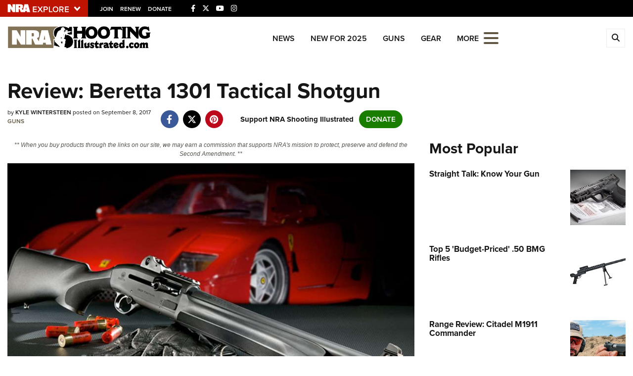

--- FILE ---
content_type: text/html; charset=utf-8
request_url: https://www.shootingillustrated.com/content/review-beretta-1301-tactical-shotgun/
body_size: 21903
content:

<!DOCTYPE html>

<html lang="en">
<head>
    <meta charset="utf-8" />
    <meta name="viewport" content="width=device-width, initial-scale=1, shrink-to-fit=no" />
    <meta name="author" content="National Rifle Association" />
    
    <meta name="description" content="Sporting an overall length shorter than 38 inches, the Beretta 1301 Tactical shotgun is blazing fast and feature-packed.">
    <meta name="keywords" content="12 gauge,Beretta,tactical shotgun,Beretta 1301">
    <meta name="twitter:card" content="summary_large_image" />
    <meta name="twitter:site" content="@nra" />
    <meta property="twitter:title" content="An Official Journal Of The NRA | Review: Beretta 1301 Tactical Shotgun" />
    <meta name="twitter:description" content="Sporting an overall length shorter than 38 inches, the Beretta 1301 Tactical shotgun is blazing fast and feature-packed.">
    <meta property="og:title" content="An Official Journal Of The NRA | Review: Beretta 1301 Tactical Shotgun" />
    <meta property="og:description" content="Sporting an overall length shorter than 38 inches, the Beretta 1301 Tactical shotgun is blazing fast and feature-packed." />
    <meta property="og:url" content="https://www.shootingillustrated.com/content/review-beretta-1301-tactical-shotgun/" />
    <meta property="og:site_name" content="An Official Journal Of The NRA" />
    <meta property="og:type" content="article" />
    <meta class="swiftype" name="host" data-type="enum" content="https://www.shootingillustrated.com/" />
    <meta class="swiftype" name="type" data-type="enum" content="article" />
    <meta class="swiftype" name="body" data-type="text" content="Sporting an overall length shorter than 38 inches, the Beretta 1301 Tactical shotgun is blazing fast and feature-packed." />
    <meta class="swiftype" name="publicationdate" data-type="date" content="2017-09-08T12:35:15Z" />

        <meta name="twitter:image" content="https://www.shootingillustrated.com/media/onjp2brf/beretta1301.jpg">
        <meta property="og:image" content="https://www.shootingillustrated.com/media/onjp2brf/beretta1301.jpg" />
        <meta class="swiftype" name="image" data-type="enum" content="https://www.shootingillustrated.com/media/onjp2brf/beretta1301.jpg" />


            <meta class="swiftype" name="tags" data-type="string" content="beretta" />
            <meta class="swiftype" name="tags" data-type="string" content="1301" />
            <meta class="swiftype" name="tags" data-type="string" content="tactical" />
            <meta class="swiftype" name="tags" data-type="string" content="shotgun" />
            <meta class="swiftype" name="tags" data-type="string" content="12-gauge" />
            <meta class="swiftype" name="tags" data-type="string" content="semi auto" />
            <meta class="swiftype" name="tags" data-type="string" content="kyle wintersteen" />

    <link rel="icon" href="/favicon.ico" />
    <link rel="canonical" href="https://www.shootingillustrated.com/content/review-beretta-1301-tactical-shotgun/" />
    <title>Review: Beretta 1301 Tactical Shotgun | An Official Journal Of The NRA</title>
    <link href="https://use.typekit.net/sex1rmt.css" rel="stylesheet" type="text/css" />
    <link href="/assets/css/app.min.css?v=7" rel="stylesheet" type="text/css" />

    <!-- NRA Google Tag Manager -->
    <script type="df54e790f5cc7799eb8a65d1-text/javascript">
        (function (w, d, s, l, i) {
            w[l] = w[l] || []; w[l].push({
                'gtm.start':
                    new Date().getTime(), event: 'gtm.js'
            }); var f = d.getElementsByTagName(s)[0],
                j = d.createElement(s), dl = l != 'dataLayer' ? '&l=' + l : ''; j.async = true; j.src =
                    'https://www.googletagmanager.com/gtm.js?id=' + i + dl; f.parentNode.insertBefore(j, f);
        })(window, document, 'script', 'amDataLayer', 'GTM-P7T2LFS');</script>
    <!-- End Google Tag Manager -->
    <!-- Ads Google Tag Manager -->
    <script type="df54e790f5cc7799eb8a65d1-text/javascript">
        (function (w, d, s, l, i) {
            w[l] = w[l] || []; w[l].push({
                'gtm.start':
                    new Date().getTime(), event: 'gtm.js'
            }); var f = d.getElementsByTagName(s)[0],
                j = d.createElement(s), dl = l != 'dataLayer' ? '&l=' + l : ''; j.async = true; j.src =
                    'https://www.googletagmanager.com/gtm.js?id=' + i + dl; f.parentNode.insertBefore(j, f);
        })(window, document, 'script', 'dataLayer', 'GTM-K3VVJRW');</script>
    <!-- End Google Tag Manager -->
</head>
<body>
    <!-- NRA Google Tag Manager (noscript) -->
    <noscript>
        <iframe src="https://www.googletagmanager.com/ns.html?id=GTM-P7T2LFS" height="0" width="0" style="display:none;visibility:hidden"></iframe>
    </noscript>
    <!-- End Google Tag Manager (noscript) -->
    <!-- Ads Google Tag Manager (noscript) -->
    <noscript>
        <iframe src="https://www.googletagmanager.com/ns.html?id=GTM-K3VVJRW" height="0" width="0" style="display:none;visibility:hidden"></iframe>
    </noscript>
    <!-- End Google Tag Manager (noscript) -->



<div class="HeaderPartial explore d-print-none" data-gtm-component="HeaderPartial">
    <div class="explore_bar small">
        <div class="container bar">
            <div class="row">
                <div class="col-12 left">
                        <div class="explore_link_wrapper closed" data-gtm-component="Master Nav"><a class="explore_link master_nav_trigger" href="#" data-gtm-event-click="Toggle" data-gtm-label="Master Nav Toggle Button"><img src="https://d1wa642fa19wy3.cloudfront.net/images/NRAExploreButton_DownArrow.png" data-on-state="https://d1wa642fa19wy3.cloudfront.net/images/NRAExploreButton_UpArrow.png" data-off-state="https://d1wa642fa19wy3.cloudfront.net/images/NRAExploreButton_DownArrow.png" alt="NRA Explore" height="30" width="148" /></a></div>

                        <span class="join_renew">
                                <a class="social_link" href="https://www.nra.org/redirects/nra/join?utm_source=Publications" target="_blank" data-gtm-label="Join" data-gtm-event-click>Join</a><span class="hidden-sm hidden-md hidden-lg social_or"> </span>
                                <a class="social_link" href="https://www.nra.org/redirects/nra/renew?utm_source=Publications" target="_blank" data-gtm-label="Renew" data-gtm-event-click>Renew</a><span class="hidden-sm hidden-md hidden-lg social_or"> </span>
                                <a class="social_link" href="https://www.nra.org/redirects/nra/donate?utm_source=Publications" target="_blank" data-gtm-label="Donate" data-gtm-event-click>Donate</a><span class="hidden-sm hidden-md hidden-lg social_or"> </span>
                        </span>

                            <span class="social_items">

<a href="https://www.facebook.com/shootingillustrated/" target="_blank"><i class="fab fa-facebook-f" title="Facebook"></i></a>

                            </span>
                            <span class="social_items">

<a href="https://twitter.com/shootingillustr" target="_blank"><i class="fab fa-x-twitter" title="Twitter"></i></a>

                            </span>
                            <span class="social_items">

<a href="http://www.youtube.com/NRApubs" target="_blank"><i class="fab fa-youtube" title="YouTube"></i></a>

                            </span>
                            <span class="social_items">

<a href="https://www.instagram.com/shooting_illustrated/" target="_blank"><i class="fab fa-instagram" title="Instagram"></i></a>

                            </span>
                </div>
            </div>
        </div>
    </div>

            <link type="text/css" rel="stylesheet" href="https://d1wa642fa19wy3.cloudfront.net/styles/MasterNav.css" />
            <link type="text/css" rel="stylesheet" href="https://d1wa642fa19wy3.cloudfront.net/styles/MasterNavModal.css" />
            <div class="master_nav" data-gtm-component="Master Nav">
                <div class="container">
                    <div class="row">
                        <div class="col-10">
                            <h3>Explore The NRA Universe Of Websites</h3>
                        </div>
                        <div class="col-2 text-right">
                            <a href="#" class="close_masternav image" data-gtm-event-click="Close Click" data-gtm-label="Close Image"><img width="25" height="25" src="https://d1wa642fa19wy3.cloudfront.net/images/master_nav_close_icon.gif" alt="Close" /></a>
                            <a href="#" class="close_masternav text" data-gtm-event-click="Close Click" data-gtm-label="Close Text">CLOSE</a>
                        </div>
                    </div>
                    <div class="row">
                        <div class="col-md-4">
                            <div class="quick_links_container">
                                <h4>Quick Links</h4>
                                <ul>
                                        <li><a href="https://home.nra.org/" class="icon_external" target="_self" data-gtm-label="https://home.nra.org/" data-gtm-event-click="Quick Link Click">NRA.ORG</a></li>
                                        <li><a href="https://www.nramemberservices.org/" class="icon_external" target="_blank" data-gtm-label="https://www.nramemberservices.org/" data-gtm-event-click="Quick Link Click">Manage Your Membership</a></li>
                                        <li><a href="https://home.nra.org/?FindNRANearYou=true" class="icon_external" target="_blank" data-gtm-label="https://home.nra.org/?FindNRANearYou=true" data-gtm-event-click="Quick Link Click">NRA Near You</a></li>
                                        <li><a href="https://www.friendsofnra.org/" class="icon_external" target="_blank" data-gtm-label="https://www.friendsofnra.org/" data-gtm-event-click="Quick Link Click">Friends of NRA</a></li>
                                        <li><a href="https://www.nraila.org/gun-laws/" class="icon_external" target="_blank" data-gtm-label="https://www.nraila.org/gun-laws/" data-gtm-event-click="Quick Link Click">State and Federal Gun Laws</a></li>
                                        <li><a href="https://onlinetraining.nra.org/" class="icon_external" target="_blank" data-gtm-label="https://onlinetraining.nra.org/" data-gtm-event-click="Quick Link Click">NRA Online Training</a></li>
                                        <li><a href="https://www.nraila.org/" class="icon_external" target="_blank" data-gtm-label="https://www.nraila.org/" data-gtm-event-click="Quick Link Click">Politics, Policy and Legislation</a></li>
                                </ul>
                            </div>
                        </div>
                        <div class="col-md-8">
                            <div class="row">
                                <div class="col-sm-12 col-md-6 col-lg-6 links_list">
                                    <ul>
                                            <li class="interest interest_toggle">
                                                <span class="icon interest_toggle"></span>
                                                <a class="interest_toggle" href="#" data-gtm-label="Clubs and Associations" data-gtm-event-click="Category Toggle">Clubs and Associations</a>
                                                    <ul>
                                                            <li><a href="https://explore.nra.org/programs/clubs/" class="icon_external" target="_blank" data-gtm-label="https://explore.nra.org/programs/clubs/" data-gtm-event-click="Outbound Link Click">Affiliated Clubs, Ranges and Businesses</a></li>

                                                    </ul>

                                            </li>
                                            <li class="interest interest_toggle">
                                                <span class="icon interest_toggle"></span>
                                                <a class="interest_toggle" href="#" data-gtm-label="Competitive Shooting" data-gtm-event-click="Category Toggle">Competitive Shooting</a>
                                                    <ul>
                                                            <li><a href="https://nraday.nra.org/web/Default.aspx" class="icon_external" target="_blank" data-gtm-label="https://nraday.nra.org/web/Default.aspx" data-gtm-event-click="Outbound Link Click">NRA Day</a></li>
                                                            <li><a href="https://competitions.nra.org/" class="icon_external" target="_blank" data-gtm-label="https://competitions.nra.org/" data-gtm-event-click="Outbound Link Click">Competitive Shooting Programs</a></li>
                                                            <li><a href="https://competitions.nra.org/competitions/nra-national-matches/collegiate-championships/" class="icon_external" target="_blank" data-gtm-label="https://competitions.nra.org/competitions/nra-national-matches/collegiate-championships/" data-gtm-event-click="Outbound Link Click">Collegiate Shooting Programs</a></li>
                                                            <li><a href="https://arc.nra.org/" class="icon_external" target="_blank" data-gtm-label="https://arc.nra.org/" data-gtm-event-click="Outbound Link Click">America&#39;s Rifle Challenge</a></li>
                                                            <li><a href="https://competitor.nra.org/" class="icon_external" target="_blank" data-gtm-label="https://competitor.nra.org/" data-gtm-event-click="Outbound Link Click">Competitor Classification Lookup</a></li>
                                                            <li><a href="https://www.ssusa.org/" class="icon_external" target="_blank" data-gtm-label="https://www.ssusa.org/" data-gtm-event-click="Outbound Link Click">Shooting Sports USA</a></li>
                                                            <li><a href="https://adaptiveshooting.nra.org/" class="icon_external" target="_blank" data-gtm-label="https://adaptiveshooting.nra.org/" data-gtm-event-click="Outbound Link Click">Adaptive Shooting </a></li>
                                                            <li><a href="https://www.greatamericanoutdoorshow.org/" class="icon_external" target="_blank" data-gtm-label="https://www.greatamericanoutdoorshow.org/" data-gtm-event-click="Outbound Link Click">Great American Outdoor Show</a></li>
                                                            <li><a href="https://www.nrawc.org/events/" class="icon_external" target="_blank" data-gtm-label="https://www.nrawc.org/events/" data-gtm-event-click="Outbound Link Click">NRA Whittington Center</a></li>

                                                    </ul>

                                            </li>
                                            <li class="interest interest_toggle">
                                                <span class="icon interest_toggle"></span>
                                                <a class="interest_toggle" href="#" data-gtm-label="Events and Entertainment" data-gtm-event-click="Category Toggle">Events and Entertainment</a>
                                                    <ul>
                                                            <li><a href="https://wwe.nra.org/" class="icon_external" target="_blank" data-gtm-label="https://wwe.nra.org/" data-gtm-event-click="Outbound Link Click">Women&#39;s Wilderness Escape</a></li>
                                                            <li><a href="https://www.nrawc.org/events/" class="icon_external" target="_blank" data-gtm-label="https://www.nrawc.org/events/" data-gtm-event-click="Outbound Link Click">NRA Whittington Center</a></li>
                                                            <li><a href="https://www.friendsofnra.org/" class="icon_external" target="_blank" data-gtm-label="https://www.friendsofnra.org/" data-gtm-event-click="Outbound Link Click">Friends of NRA</a></li>
                                                            <li><a href="https://www.greatamericanoutdoorshow.org/" class="icon_external" target="_blank" data-gtm-label="https://www.greatamericanoutdoorshow.org/" data-gtm-event-click="Outbound Link Click">Great American Outdoor Show</a></li>
                                                            <li><a href="https://www.nraam.org/" class="icon_external" target="_blank" data-gtm-label="https://www.nraam.org/" data-gtm-event-click="Outbound Link Click">NRA Annual Meetings &amp; Exhibits</a></li>
                                                            <li><a href="https://nraday.nra.org/web/Default.aspx" class="icon_external" target="_blank" data-gtm-label="https://nraday.nra.org/web/Default.aspx" data-gtm-event-click="Outbound Link Click">NRA Day</a></li>
                                                            <li><a href="https://www.nracountry.com/" class="icon_external" target="_blank" data-gtm-label="https://www.nracountry.com/" data-gtm-event-click="Outbound Link Click">NRA Country</a></li>
                                                            <li><a href="https://competitions.nra.org/" class="icon_external" target="_blank" data-gtm-label="https://competitions.nra.org/" data-gtm-event-click="Outbound Link Click">Competitive Shooting Programs</a></li>
                                                            <li><a href="https://nragungurus.nra.org/" class="icon_external" target="_blank" data-gtm-label="https://nragungurus.nra.org/" data-gtm-event-click="Outbound Link Click">NRA Gun Gurus</a></li>

                                                    </ul>

                                            </li>
                                            <li class="interest interest_toggle">
                                                <span class="icon interest_toggle"></span>
                                                <a class="interest_toggle" href="#" data-gtm-label="Firearms Training" data-gtm-event-click="Category Toggle">Firearms Training</a>
                                                    <ul>
                                                            <li><a href="https://gunsafetyrules.nra.org/" class="icon_external" target="_blank" data-gtm-label="https://gunsafetyrules.nra.org/" data-gtm-event-click="Outbound Link Click">NRA Gun Safety Rules</a></li>
                                                            <li><a href="https://firearmtraining.nra.org/" class="icon_external" target="_blank" data-gtm-label="https://firearmtraining.nra.org/" data-gtm-event-click="Outbound Link Click">Firearm Training</a></li>
                                                            <li><a href="https://www.nrainstructors.org/" class="icon_external" target="_blank" data-gtm-label="https://www.nrainstructors.org/" data-gtm-event-click="Outbound Link Click">Become An NRA Instructor</a></li>
                                                            <li><a href="https://firearmtraining.nra.org/become-an-instructor/become-a-training-counselor/" class="icon_external" target="_blank" data-gtm-label="https://firearmtraining.nra.org/become-an-instructor/become-a-training-counselor/" data-gtm-event-click="Outbound Link Click">Become A Training Counselor</a></li>
                                                            <li><a href="https://rso.nra.org/" class="icon_external" target="_blank" data-gtm-label="https://rso.nra.org/" data-gtm-event-click="Outbound Link Click">NRA Range Safety Officers</a></li>
                                                            <li><a href="https://coach.nra.org/" class="icon_external" target="_blank" data-gtm-label="https://coach.nra.org/" data-gtm-event-click="Outbound Link Click">Shooting Sports Coach Development</a></li>
                                                            <li><a href="https://adaptiveshooting.nra.org/" class="icon_external" target="_blank" data-gtm-label="https://adaptiveshooting.nra.org/" data-gtm-event-click="Outbound Link Click">Adaptive Shooting </a></li>
                                                            <li><a href="https://gunsmithing.nra.org/" class="icon_external" target="_blank" data-gtm-label="https://gunsmithing.nra.org/" data-gtm-event-click="Outbound Link Click">NRA Gunsmithing Schools</a></li>
                                                            <li><a href="https://onlinetraining.nra.org/" class="icon_external" target="_blank" data-gtm-label="https://onlinetraining.nra.org/" data-gtm-event-click="Outbound Link Click">NRA Online Training</a></li>
                                                            <li><a href="https://materials.nrahq.org/" class="icon_external" target="_blank" data-gtm-label="https://materials.nrahq.org/" data-gtm-event-click="Outbound Link Click">NRA Program Materials Center</a></li>
                                                            <li><a href="https://mqp.nra.org/" class="icon_external" target="_blank" data-gtm-label="https://mqp.nra.org/" data-gtm-event-click="Outbound Link Click">NRA Marksmanship Qualification Program</a></li>
                                                            <li><a href="https://www.nrainstructors.org/search.aspx" class="icon_external" target="_blank" data-gtm-label="https://www.nrainstructors.org/search.aspx" data-gtm-event-click="Outbound Link Click">Find A Course</a></li>
                                                            <li><a href="https://www.nrainstructors.org/search.aspx   " class="icon_external" target="_blank" data-gtm-label="https://www.nrainstructors.org/search.aspx   " data-gtm-event-click="Outbound Link Click">NRA CCW</a></li>
                                                            <li><a href="https://www.nrainstructors.org/CourseCatalog.aspx" class="icon_external" target="_blank" data-gtm-label="https://www.nrainstructors.org/CourseCatalog.aspx" data-gtm-event-click="Outbound Link Click">NRA Training Course Catalog</a></li>

                                                    </ul>

                                            </li>
                                            <li class="interest interest_toggle">
                                                <span class="icon interest_toggle"></span>
                                                <a class="interest_toggle" href="#" data-gtm-label="Giving" data-gtm-event-click="Category Toggle">Giving</a>
                                                    <ul>
                                                            <li><a href="https://www.nrafoundation.org/" class="icon_external" target="_blank" data-gtm-label="https://www.nrafoundation.org/" data-gtm-event-click="Outbound Link Click">The NRA Foundation</a></li>
                                                            <li><a href="https://www.friendsofnra.org/" class="icon_external" target="_blank" data-gtm-label="https://www.friendsofnra.org/" data-gtm-event-click="Outbound Link Click">Friends of NRA</a></li>
                                                            <li><a href="https://www.nraringoffreedom.com/" class="icon_external" target="_blank" data-gtm-label="https://www.nraringoffreedom.com/" data-gtm-event-click="Outbound Link Click">Ring of Freedom</a></li>
                                                            <li><a href="https://donate.nraila.org/Donate" class="icon_external" target="_blank" data-gtm-label="https://donate.nraila.org/Donate" data-gtm-event-click="Outbound Link Click">Institute for Legislative Action</a></li>
                                                            <li><a href="https://www.nrawc.org/support-us/" class="icon_external" target="_blank" data-gtm-label="https://www.nrawc.org/support-us/" data-gtm-event-click="Outbound Link Click">NRA Whittington Center </a></li>
                                                            <li><a href="https://www.nrafff.com/" class="icon_external" target="_blank" data-gtm-label="https://www.nrafff.com/" data-gtm-event-click="Outbound Link Click">NRA Firearms For Freedom</a></li>

                                                    </ul>

                                            </li>
                                            <li class="interest interest_toggle">
                                                <span class="icon interest_toggle"></span>
                                                <a class="interest_toggle" href="#" data-gtm-label="History" data-gtm-event-click="Category Toggle">History</a>
                                                    <ul>
                                                            <li><a href="https://home.nra.org/about-the-nra/" class="icon_external" target="_blank" data-gtm-label="https://home.nra.org/about-the-nra/" data-gtm-event-click="Outbound Link Click">History Of The NRA</a></li>
                                                            <li><a href="https://www.nramuseum.org/" class="icon_external" target="_blank" data-gtm-label="https://www.nramuseum.org/" data-gtm-event-click="Outbound Link Click">NRA Museums</a></li>
                                                            <li><a href="https://www.americanrifleman.org/i-have-this-old-gun/" class="icon_external" target="_blank" data-gtm-label="https://www.americanrifleman.org/i-have-this-old-gun/" data-gtm-event-click="Outbound Link Click">I Have This Old Gun</a></li>
                                                            <li><a href="https://nragungurus.nra.org/" class="icon_external" target="_blank" data-gtm-label="https://nragungurus.nra.org/" data-gtm-event-click="Outbound Link Click">NRA Gun Gurus</a></li>

                                                    </ul>

                                            </li>
                                            <li class="interest interest_toggle">
                                                <span class="icon interest_toggle"></span>
                                                <a class="interest_toggle" href="#" data-gtm-label="Hunting" data-gtm-event-click="Category Toggle">Hunting</a>
                                                    <ul>
                                                            <li><a href="https://nra.yourlearningportal.com/Course/HuntersEdActivityInfoPage" class="icon_external" target="_blank" data-gtm-label="https://nra.yourlearningportal.com/Course/HuntersEdActivityInfoPage" data-gtm-event-click="Outbound Link Click">Hunter Education</a></li>
                                                            <li><a href="https://yhec.nra.org/" class="icon_external" target="_blank" data-gtm-label="https://yhec.nra.org/" data-gtm-event-click="Outbound Link Click">Youth Hunter Education Challenge</a></li>
                                                            <li><a href="https://www.nrawc.org/hunts/" class="icon_external" target="_blank" data-gtm-label="https://www.nrawc.org/hunts/" data-gtm-event-click="Outbound Link Click">NRA Whittington Center</a></li>
                                                            <li><a href="https://www.nrahlf.org/" class="icon_external" target="_blank" data-gtm-label="https://www.nrahlf.org/" data-gtm-event-click="Outbound Link Click">NRA Hunters&#39; Leadership Forum</a></li>
                                                            <li><a href="https://www.greatamericanoutdoorshow.org/" class="icon_external" target="_blank" data-gtm-label="https://www.greatamericanoutdoorshow.org/" data-gtm-event-click="Outbound Link Click">Great American Outdoor Show</a></li>
                                                            <li><a href="https://hfth.nra.org/" class="icon_external" target="_blank" data-gtm-label="https://hfth.nra.org/" data-gtm-event-click="Outbound Link Click">Hunters for the Hungry</a></li>
                                                            <li><a href="https://www.americanhunter.org/" class="icon_external" target="_blank" data-gtm-label="https://www.americanhunter.org/" data-gtm-event-click="Outbound Link Click">American Hunter</a></li>
                                                            <li><a href="https://www.nraila.org/campaigns/huntingconservation/hunting-home-page/" class="icon_external" target="_blank" data-gtm-label="https://www.nraila.org/campaigns/huntingconservation/hunting-home-page/" data-gtm-event-click="Outbound Link Click">Hunting Legislation Issues</a></li>
                                                            <li><a href="https://statehuntingresources.nra.org/" class="icon_external" target="_blank" data-gtm-label="https://statehuntingresources.nra.org/" data-gtm-event-click="Outbound Link Click">State Hunting Resources</a></li>
                                                            <li><a href="https://www.nraila.org/" class="icon_external" target="_blank" data-gtm-label="https://www.nraila.org/" data-gtm-event-click="Outbound Link Click">NRA Institute for Legislative Action</a></li>
                                                            <li><a href="https://www.americanrifleman.org/" class="icon_external" target="_blank" data-gtm-label="https://www.americanrifleman.org/" data-gtm-event-click="Outbound Link Click">American Rifleman</a></li>
                                                            <li><a href="https://adaptiveshooting.nra.org/adaptive-hunting-database/" class="icon_external" target="_blank" data-gtm-label="https://adaptiveshooting.nra.org/adaptive-hunting-database/" data-gtm-event-click="Outbound Link Click">Adaptive Hunting Database</a></li>
                                                            <li><a href="https://nrawta.com?utm_source=NRA&amp;utm_medium=HuntingHomepage&amp;utm_campaign=NRAHHP" class="icon_external" target="_blank" data-gtm-label="https://nrawta.com?utm_source=NRA&amp;utm_medium=HuntingHomepage&amp;utm_campaign=NRAHHP" data-gtm-event-click="Outbound Link Click">Outdoor Adventure Partner of the NRA</a></li>

                                                    </ul>

                                            </li>
                                            <li class="interest interest_toggle">
                                                <span class="icon interest_toggle"></span>
                                                <a class="interest_toggle" href="#" data-gtm-label="Law Enforcement, Military, Security" data-gtm-event-click="Category Toggle">Law Enforcement, Military, Security</a>
                                                    <ul>
                                                            <li><a href="https://le.nra.org/" class="icon_external" target="_blank" data-gtm-label="https://le.nra.org/" data-gtm-event-click="Outbound Link Click">Law Enforcement, Military, Security</a></li>

                                                    </ul>

                                            </li>
                                            <li class="interest interest_toggle">
                                                <span class="icon interest_toggle"></span>
                                                <a class="interest_toggle" href="#" data-gtm-label="Media and Publications" data-gtm-event-click="Category Toggle">Media and Publications</a>
                                                    <ul>
                                                            <li><a href="https://www.nrablog.com/" class="icon_external" target="_blank" data-gtm-label="https://www.nrablog.com/" data-gtm-event-click="Outbound Link Click">NRA Blog</a></li>
                                                            <li><a href="https://www.americanrifleman.org/" class="icon_external" target="_blank" data-gtm-label="https://www.americanrifleman.org/" data-gtm-event-click="Outbound Link Click">American Rifleman</a></li>
                                                            <li><a href="https://www.americas1stfreedom.org/" class="icon_external" target="_blank" data-gtm-label="https://www.americas1stfreedom.org/" data-gtm-event-click="Outbound Link Click">America&#39;s 1st Freedom</a></li>
                                                            <li><a href="https://www.americanhunter.org/" class="icon_external" target="_blank" data-gtm-label="https://www.americanhunter.org/" data-gtm-event-click="Outbound Link Click">American Hunter</a></li>
                                                            <li><a href="https://www.shootingillustrated.com/" class="icon_external" target="_blank" data-gtm-label="https://www.shootingillustrated.com/" data-gtm-event-click="Outbound Link Click">Shooting Illustrated</a></li>
                                                            <li><a href="https://www.nrafamily.org/" class="icon_external" target="_blank" data-gtm-label="https://www.nrafamily.org/" data-gtm-event-click="Outbound Link Click">NRA Family</a></li>
                                                            <li><a href="https://www.ssusa.org/" class="icon_external" target="_blank" data-gtm-label="https://www.ssusa.org/" data-gtm-event-click="Outbound Link Click">Shooting Sports USA</a></li>
                                                            <li><a href="https://nraallaccess.nra.org/" class="icon_external" target="_blank" data-gtm-label="https://nraallaccess.nra.org/" data-gtm-event-click="Outbound Link Click">NRA All Access</a></li>
                                                            <li><a href="https://nragungurus.nra.org/" class="icon_external" target="_blank" data-gtm-label="https://nragungurus.nra.org/" data-gtm-event-click="Outbound Link Click">NRA Gun Gurus</a></li>
                                                            <li><a href="https://www.nrahlf.org/" class="icon_external" target="_blank" data-gtm-label="https://www.nrahlf.org/" data-gtm-event-click="Outbound Link Click">NRA Hunters&#39; Leadership Forum</a></li>

                                                    </ul>

                                            </li>

                                    </ul>
                                </div>
                                <div class="col-sm-12 col-md-6 col-lg-6 links_list">
                                    <ul>
                                            <li class="interest interest_toggle">
                                                <span class="icon interest_toggle"></span>
                                                <a class="interest_toggle" href="#" data-gtm-label="Membership" data-gtm-event-click="Category Toggle">Membership</a>
                                                    <ul>
                                                            <li><a href="https://www.nra.org/redirects/nra/join" class="icon_external" target="_blank" data-gtm-label="https://www.nra.org/redirects/nra/join" data-gtm-event-click="Outbound Link Click">Join The NRA</a></li>
                                                            <li><a href="https://benefits.nra.org/" class="icon_external" target="_blank" data-gtm-label="https://benefits.nra.org/" data-gtm-event-click="Outbound Link Click">NRA Member Benefits</a></li>
                                                            <li><a href="https://www.nramemberservices.org/Home.aspx" class="icon_external" target="_blank" data-gtm-label="https://www.nramemberservices.org/Home.aspx" data-gtm-event-click="Outbound Link Click">Manage Your Membership</a></li>
                                                            <li><a href="https://nrastore.com" class="icon_external" target="_blank" data-gtm-label="https://nrastore.com" data-gtm-event-click="Outbound Link Click">NRA Store</a></li>
                                                            <li><a href="https://www.nrawc.org/support-us/membership/" class="icon_external" target="_blank" data-gtm-label="https://www.nrawc.org/support-us/membership/" data-gtm-event-click="Outbound Link Click">NRA Whittington Center </a></li>
                                                            <li><a href="https://www.nraapprovedservices.com/" class="icon_external" target="_blank" data-gtm-label="https://www.nraapprovedservices.com/" data-gtm-event-click="Outbound Link Click">NRA Endorsed Member Insurance</a></li>
                                                            <li><a href="https://recruiting.nra.org/" class="icon_external" target="_blank" data-gtm-label="https://recruiting.nra.org/" data-gtm-event-click="Outbound Link Click">NRA Membership Recruiting</a></li>
                                                            <li><a href="https://stateassociations.nra.org/" class="icon_external" target="_blank" data-gtm-label="https://stateassociations.nra.org/" data-gtm-event-click="Outbound Link Click">NRA State Associations</a></li>
                                                            <li><a href="https://membership.nra.org/WomenOfNRA/Join" class="icon_external" target="_blank" data-gtm-label="https://membership.nra.org/WomenOfNRA/Join" data-gtm-event-click="Outbound Link Click">NRA Membership For Women</a></li>
                                                            <li><a href="https://membership.nra.org/Join/Life/Choose" class="icon_external" target="_blank" data-gtm-label="https://membership.nra.org/Join/Life/Choose" data-gtm-event-click="Outbound Link Click">NRA Life Membership</a></li>
                                                            <li><a href="https://www.nra.org/redirects/nra/renew" class="icon_external" target="_blank" data-gtm-label="https://www.nra.org/redirects/nra/renew" data-gtm-event-click="Outbound Link Click">Renew or Upgrade Your Membership</a></li>
                                                            <li><a href="https://joinnra.nra.org/join/Junior.aspx" class="icon_external" target="_blank" data-gtm-label="https://joinnra.nra.org/join/Junior.aspx" data-gtm-event-click="Outbound Link Click">NRA Junior Membership</a></li>
                                                            <li><a href="https://www.nraba.org/" class="icon_external" target="_blank" data-gtm-label="https://www.nraba.org/" data-gtm-event-click="Outbound Link Click">NRA Business Alliance</a></li>
                                                            <li><a href="https://nraindustryally.nra.org/" class="icon_external" target="_blank" data-gtm-label="https://nraindustryally.nra.org/" data-gtm-event-click="Outbound Link Click">NRA Industry Ally Program</a></li>

                                                    </ul>

                                            </li>
                                            <li class="interest interest_toggle">
                                                <span class="icon interest_toggle"></span>
                                                <a class="interest_toggle" href="#" data-gtm-label="Politics And Legislation" data-gtm-event-click="Category Toggle">Politics And Legislation</a>
                                                    <ul>
                                                            <li><a href="https://www.nraila.org/" class="icon_external" target="_blank" data-gtm-label="https://www.nraila.org/" data-gtm-event-click="Outbound Link Click">NRA Institute for Legislative Action</a></li>
                                                            <li><a href="https://www.nraila.org/gun-laws/" class="icon_external" target="_blank" data-gtm-label="https://www.nraila.org/gun-laws/" data-gtm-event-click="Outbound Link Click">NRA-ILA Gun Laws</a></li>
                                                            <li><a href="https://www.triggerthevote.org/register-to-vote/" class="icon_external" target="_blank" data-gtm-label="https://www.triggerthevote.org/register-to-vote/" data-gtm-event-click="Outbound Link Click">Register To Vote</a></li>
                                                            <li><a href="https://www.nrapvf.org/grades/" class="icon_external" target="_blank" data-gtm-label="https://www.nrapvf.org/grades/" data-gtm-event-click="Outbound Link Click">Candidate Ratings</a></li>
                                                            <li><a href="https://act.nraila.org/" class="icon_external" target="_blank" data-gtm-label="https://act.nraila.org/" data-gtm-event-click="Outbound Link Click">Write Your Lawmakers</a></li>
                                                            <li><a href="https://www.americas1stfreedom.org/" class="icon_external" target="_blank" data-gtm-label="https://www.americas1stfreedom.org/" data-gtm-event-click="Outbound Link Click">America&#39;s 1st Freedom</a></li>
                                                            <li><a href="https://www.nraila.org/grassroots/volunteer/" class="icon_external" target="_blank" data-gtm-label="https://www.nraila.org/grassroots/volunteer/" data-gtm-event-click="Outbound Link Click">NRA-ILA FrontLines</a></li>
                                                            <li><a href="https://www.nrapvf.org/" class="icon_external" target="_blank" data-gtm-label="https://www.nrapvf.org/" data-gtm-event-click="Outbound Link Click">NRA Political Victory Fund</a></li>
                                                            <li><a href="https://stateassociations.nra.org/" class="icon_external" target="_blank" data-gtm-label="https://stateassociations.nra.org/" data-gtm-event-click="Outbound Link Click">NRA State Associations</a></li>

                                                    </ul>

                                            </li>
                                            <li class="interest interest_toggle">
                                                <span class="icon interest_toggle"></span>
                                                <a class="interest_toggle" href="#" data-gtm-label="Recreational Shooting" data-gtm-event-click="Category Toggle">Recreational Shooting</a>
                                                    <ul>
                                                            <li><a href="https://arc.nra.org/" class="icon_external" target="_blank" data-gtm-label="https://arc.nra.org/" data-gtm-event-click="Outbound Link Click">America&#39;s Rifle Challenge</a></li>
                                                            <li><a href="https://preview.nrawc.org/ranges/" class="icon_external" target="_blank" data-gtm-label="https://preview.nrawc.org/ranges/" data-gtm-event-click="Outbound Link Click">NRA Whittington Center</a></li>
                                                            <li><a href="https://wwe.nra.org/" class="icon_external" target="_blank" data-gtm-label="https://wwe.nra.org/" data-gtm-event-click="Outbound Link Click">Women&#39;s Wilderness Escape</a></li>
                                                            <li><a href="https://nraday.nra.org/web/Default.aspx" class="icon_external" target="_blank" data-gtm-label="https://nraday.nra.org/web/Default.aspx" data-gtm-event-click="Outbound Link Click">NRA Day</a></li>
                                                            <li><a href="https://nrahqrange.nra.org/" class="icon_external" target="_blank" data-gtm-label="https://nrahqrange.nra.org/" data-gtm-event-click="Outbound Link Click">The NRA Range</a></li>
                                                            <li><a href="https://homeairgun.nra.org/" class="icon_external" target="_blank" data-gtm-label="https://homeairgun.nra.org/" data-gtm-event-click="Outbound Link Click">Home Air Gun Program</a></li>
                                                            <li><a href="https://adaptiveshooting.nra.org/" class="icon_external" target="_blank" data-gtm-label="https://adaptiveshooting.nra.org/" data-gtm-event-click="Outbound Link Click">Adaptive Shooting </a></li>
                                                            <li><a href="https://rangeservices.nra.org/" class="icon_external" target="_blank" data-gtm-label="https://rangeservices.nra.org/" data-gtm-event-click="Outbound Link Click">Range Services</a></li>
                                                            <li><a href="https://benefits.nra.org/" class="icon_external" target="_blank" data-gtm-label="https://benefits.nra.org/" data-gtm-event-click="Outbound Link Click">NRA Member Benefits</a></li>
                                                            <li><a href="https://www.greatamericanoutdoorshow.org/" class="icon_external" target="_blank" data-gtm-label="https://www.greatamericanoutdoorshow.org/" data-gtm-event-click="Outbound Link Click">Great American Outdoor Show</a></li>
                                                            <li><a href="https://competitions.nra.org/competitions/nra-national-matches/" class="icon_external" target="_blank" data-gtm-label="https://competitions.nra.org/competitions/nra-national-matches/" data-gtm-event-click="Outbound Link Click">NRA Springfield M1A Match</a></li>
                                                            <li><a href="https://www.shootingillustrated.com/" class="icon_external" target="_blank" data-gtm-label="https://www.shootingillustrated.com/" data-gtm-event-click="Outbound Link Click">Shooting Illustrated</a></li>
                                                            <li><a href="https://firearmtraining.nra.org/" class="icon_external" target="_blank" data-gtm-label="https://firearmtraining.nra.org/" data-gtm-event-click="Outbound Link Click">Firearm Training</a></li>
                                                            <li><a href="https://mqp.nra.org/" class="icon_external" target="_blank" data-gtm-label="https://mqp.nra.org/" data-gtm-event-click="Outbound Link Click">NRA Marksmanship Qualification Program</a></li>
                                                            <li><a href="https://www.nrainstructors.org/CourseCatalog.aspx" class="icon_external" target="_blank" data-gtm-label="https://www.nrainstructors.org/CourseCatalog.aspx" data-gtm-event-click="Outbound Link Click">NRA Training Course Catalog</a></li>
                                                            <li><a href="https://wot.nra.org/" class="icon_external" target="_blank" data-gtm-label="https://wot.nra.org/" data-gtm-event-click="Outbound Link Click">Women On Target&#174; Instructional Shooting Clinics</a></li>

                                                    </ul>

                                            </li>
                                            <li class="interest interest_toggle">
                                                <span class="icon interest_toggle"></span>
                                                <a class="interest_toggle" href="#" data-gtm-label="Safety and Education" data-gtm-event-click="Category Toggle">Safety and Education</a>
                                                    <ul>
                                                            <li><a href="https://gunsafetyrules.nra.org/" class="icon_external" target="_blank" data-gtm-label="https://gunsafetyrules.nra.org/" data-gtm-event-click="Outbound Link Click">NRA Gun Safety Rules</a></li>
                                                            <li><a href="https://eddieeagle.nra.org/" class="icon_external" target="_blank" data-gtm-label="https://eddieeagle.nra.org/" data-gtm-event-click="Outbound Link Click">Eddie Eagle GunSafe&#174; Program</a></li>
                                                            <li><a href="https://www.eddieeagle.com/" class="icon_external" target="_blank" data-gtm-label="https://www.eddieeagle.com/" data-gtm-event-click="Outbound Link Click">Eddie Eagle Treehouse</a></li>
                                                            <li><a href="https://www.nraschoolshield.org/" class="icon_external" target="_blank" data-gtm-label="https://www.nraschoolshield.org/" data-gtm-event-click="Outbound Link Click">NRA School Shield</a></li>
                                                            <li><a href="https://www.nrawc.org/training/" class="icon_external" target="_blank" data-gtm-label="https://www.nrawc.org/training/" data-gtm-event-click="Outbound Link Click">Whittington University</a></li>
                                                            <li><a href="https://firearmtraining.nra.org/" class="icon_external" target="_blank" data-gtm-label="https://firearmtraining.nra.org/" data-gtm-event-click="Outbound Link Click">Firearm Training</a></li>
                                                            <li><a href="https://onlinetraining.nra.org/" class="icon_external" target="_blank" data-gtm-label="https://onlinetraining.nra.org/" data-gtm-event-click="Outbound Link Click">NRA Online Training</a></li>
                                                            <li><a href="https://www.nrainstructors.org/" class="icon_external" target="_blank" data-gtm-label="https://www.nrainstructors.org/" data-gtm-event-click="Outbound Link Click">Become An NRA Instructor</a></li>
                                                            <li><a href="https://nra.yourlearningportal.com/Course/HuntersEdActivityInfoPage" class="icon_external" target="_blank" data-gtm-label="https://nra.yourlearningportal.com/Course/HuntersEdActivityInfoPage" data-gtm-event-click="Outbound Link Click">Hunter Education</a></li>
                                                            <li><a href="https://gunsmithing.nra.org/" class="icon_external" target="_blank" data-gtm-label="https://gunsmithing.nra.org/" data-gtm-event-click="Outbound Link Click">NRA Gunsmithing Schools</a></li>
                                                            <li><a href="https://rtbav.nra.org/" class="icon_external" target="_blank" data-gtm-label="https://rtbav.nra.org/" data-gtm-event-click="Outbound Link Click">Refuse To Be A Victim&#174;</a></li>

                                                    </ul>

                                            </li>
                                            <li class="interest interest_toggle">
                                                <span class="icon interest_toggle"></span>
                                                <a class="interest_toggle" href="#" data-gtm-label="Scholarships, Awards and Contests" data-gtm-event-click="Category Toggle">Scholarships, Awards and Contests</a>
                                                    <ul>
                                                            <li><a href="https://awards.nra.org/" class="icon_external" target="_blank" data-gtm-label="https://awards.nra.org/" data-gtm-event-click="Outbound Link Click">Scholarships, Awards &amp; Contests</a></li>

                                                    </ul>

                                            </li>
                                            <li class="interest interest_toggle">
                                                <span class="icon interest_toggle"></span>
                                                <a class="interest_toggle" href="#" data-gtm-label="Shopping" data-gtm-event-click="Category Toggle">Shopping</a>
                                                    <ul>
                                                            <li><a href="https://nrastore.com" class="icon_external" target="_blank" data-gtm-label="https://nrastore.com" data-gtm-event-click="Outbound Link Click">NRA Store</a></li>
                                                            <li><a href="https://nrastore.com/nra-country" class="icon_external" target="_blank" data-gtm-label="https://nrastore.com/nra-country" data-gtm-event-click="Outbound Link Click">NRA Country Gear</a></li>
                                                            <li><a href="https://materials.nrahq.org/" class="icon_external" target="_blank" data-gtm-label="https://materials.nrahq.org/" data-gtm-event-click="Outbound Link Click">NRA Program Materials Center</a></li>
                                                            <li><a href="https://benefits.nra.org/" class="icon_external" target="_blank" data-gtm-label="https://benefits.nra.org/" data-gtm-event-click="Outbound Link Click">NRA Member Benefits</a></li>
                                                            <li><a href="https://nrawc.goemerchant-stores.com/" class="icon_external" target="_blank" data-gtm-label="https://nrawc.goemerchant-stores.com/" data-gtm-event-click="Outbound Link Click">NRA Whittington Center Store</a></li>

                                                    </ul>

                                            </li>
                                            <li class="interest interest_toggle">
                                                <span class="icon interest_toggle"></span>
                                                <a class="interest_toggle" href="#" data-gtm-label="Volunteering" data-gtm-event-click="Category Toggle">Volunteering</a>
                                                    <ul>
                                                            <li><a href="https://home.nra.org/volunteer" class="icon_external" target="_blank" data-gtm-label="https://home.nra.org/volunteer" data-gtm-event-click="Outbound Link Click">Volunteer For NRA</a></li>
                                                            <li><a href="https://act.nraila.org/" class="icon_external" target="_blank" data-gtm-label="https://act.nraila.org/" data-gtm-event-click="Outbound Link Click">Get Involved Locally</a></li>
                                                            <li><a href="https://www.greatamericanoutdoorshow.org/volunteer/" class="icon_external" target="_blank" data-gtm-label="https://www.greatamericanoutdoorshow.org/volunteer/" data-gtm-event-click="Outbound Link Click">Volunteer At The Great American Outdoor Show</a></li>
                                                            <li><a href="https://www.nraila.org/grassroots/volunteer/" class="icon_external" target="_blank" data-gtm-label="https://www.nraila.org/grassroots/volunteer/" data-gtm-event-click="Outbound Link Click">Institute for Legislative Action</a></li>
                                                            <li><a href="https://www.nrawc.org/support-us/volunteer/" class="icon_external" target="_blank" data-gtm-label="https://www.nrawc.org/support-us/volunteer/" data-gtm-event-click="Outbound Link Click">Volunteer at the NRA Whittington Center </a></li>

                                                    </ul>

                                            </li>
                                            <li class="interest interest_toggle">
                                                <span class="icon interest_toggle"></span>
                                                <a class="interest_toggle" href="#" data-gtm-label="Women&#39;s Interests" data-gtm-event-click="Category Toggle">Women&#39;s Interests</a>
                                                    <ul>
                                                            <li><a href="https://membership.nra.org/WomenOfNRA/Join" class="icon_external" target="_blank" data-gtm-label="https://membership.nra.org/WomenOfNRA/Join" data-gtm-event-click="Outbound Link Click">NRA Membership For Women</a></li>
                                                            <li><a href="https://wwe.nra.org/" class="icon_external" target="_blank" data-gtm-label="https://wwe.nra.org/" data-gtm-event-click="Outbound Link Click">Women&#39;s Wilderness Escape</a></li>
                                                            <li><a href="https://www.nrawomen.com/" class="icon_external" target="_blank" data-gtm-label="https://www.nrawomen.com/" data-gtm-event-click="Outbound Link Click">NRA Women&#39;s Network</a></li>
                                                            <li><a href="https://wot.nra.org/" class="icon_external" target="_blank" data-gtm-label="https://wot.nra.org/" data-gtm-event-click="Outbound Link Click">Women On Target&#174; Instructional Shooting Clinics</a></li>
                                                            <li><a href="https://www.nrafoundation.org/endowment/" class="icon_external" target="_blank" data-gtm-label="https://www.nrafoundation.org/endowment/" data-gtm-event-click="Outbound Link Click">Women&#39;s Programs Endowment</a></li>
                                                            <li><a href="https://awards.nra.org/awards/sybil-ludington-womens-freedom-award/" class="icon_external" target="_blank" data-gtm-label="https://awards.nra.org/awards/sybil-ludington-womens-freedom-award/" data-gtm-event-click="Outbound Link Click">Sybil Ludington Women&#39;s Freedom Award</a></li>
                                                            <li><a href="https://awards.nra.org/scholarships/womens-wildlife-management-conservation-scholarship/" class="icon_external" target="_blank" data-gtm-label="https://awards.nra.org/scholarships/womens-wildlife-management-conservation-scholarship/" data-gtm-event-click="Outbound Link Click">Women&#39;s Wildlife Management / Conservation Scholarship</a></li>
                                                            <li><a href="https://www.nrainstructors.org/" class="icon_external" target="_blank" data-gtm-label="https://www.nrainstructors.org/" data-gtm-event-click="Outbound Link Click">Become An NRA Instructor</a></li>

                                                    </ul>

                                            </li>
                                            <li class="interest interest_toggle">
                                                <span class="icon interest_toggle"></span>
                                                <a class="interest_toggle" href="#" data-gtm-label="Youth Interests" data-gtm-event-click="Category Toggle">Youth Interests</a>
                                                    <ul>
                                                            <li><a href="https://www.eddieeagle.com/" class="icon_external" target="_blank" data-gtm-label="https://www.eddieeagle.com/" data-gtm-event-click="Outbound Link Click">Eddie Eagle Treehouse</a></li>
                                                            <li><a href="https://awards.nra.org/" class="icon_external" target="_blank" data-gtm-label="https://awards.nra.org/" data-gtm-event-click="Outbound Link Click">Scholarships, Awards &amp; Contests</a></li>
                                                            <li><a href="https://nraday.nra.org/web/Default.aspx" class="icon_external" target="_blank" data-gtm-label="https://nraday.nra.org/web/Default.aspx" data-gtm-event-click="Outbound Link Click">NRA Day</a></li>
                                                            <li><a href="https://mqp.nra.org/" class="icon_external" target="_blank" data-gtm-label="https://mqp.nra.org/" data-gtm-event-click="Outbound Link Click">NRA Marksmanship Qualification Program</a></li>
                                                            <li><a href="https://yes.nra.org/" class="icon_external" target="_blank" data-gtm-label="https://yes.nra.org/" data-gtm-event-click="Outbound Link Click">Youth Education Summit</a></li>
                                                            <li><a href="https://www.nrawc.org/events/youth-program/" class="icon_external" target="_blank" data-gtm-label="https://www.nrawc.org/events/youth-program/" data-gtm-event-click="Outbound Link Click">Adventure Camp</a></li>
                                                            <li><a href="https://yhec.nra.org/" class="icon_external" target="_blank" data-gtm-label="https://yhec.nra.org/" data-gtm-event-click="Outbound Link Click">Youth Hunter Education Challenge</a></li>
                                                            <li><a href="https://coach.nra.org/junior-shooting-camps/" class="icon_external" target="_blank" data-gtm-label="https://coach.nra.org/junior-shooting-camps/" data-gtm-event-click="Outbound Link Click">National Junior Shooting Camps</a></li>
                                                            <li><a href="https://artcontest.nra.org/" class="icon_external" target="_blank" data-gtm-label="https://artcontest.nra.org/" data-gtm-event-click="Outbound Link Click">Youth Wildlife Art Contest</a></li>
                                                            <li><a href="https://homeairgun.nra.org/" class="icon_external" target="_blank" data-gtm-label="https://homeairgun.nra.org/" data-gtm-event-click="Outbound Link Click">Home Air Gun Program</a></li>
                                                            <li><a href="https://joinnra.nra.org/join/Junior.aspx" class="icon_external" target="_blank" data-gtm-label="https://joinnra.nra.org/join/Junior.aspx" data-gtm-event-click="Outbound Link Click">NRA Junior Membership</a></li>
                                                            <li><a href="https://www.nrafamily.org/" class="icon_external" target="_blank" data-gtm-label="https://www.nrafamily.org/" data-gtm-event-click="Outbound Link Click">NRA Family</a></li>
                                                            <li><a href="https://eddieeagle.nra.org/" class="icon_external" target="_blank" data-gtm-label="https://eddieeagle.nra.org/" data-gtm-event-click="Outbound Link Click">Eddie Eagle GunSafe&#174; Program</a></li>
                                                            <li><a href="https://gunsafetyrules.nra.org/" class="icon_external" target="_blank" data-gtm-label="https://gunsafetyrules.nra.org/" data-gtm-event-click="Outbound Link Click">NRA Gun Safety Rules</a></li>
                                                            <li><a href="https://competitions.nra.org/competitions/nra-national-matches/collegiate-championships/" class="icon_external" target="_blank" data-gtm-label="https://competitions.nra.org/competitions/nra-national-matches/collegiate-championships/" data-gtm-event-click="Outbound Link Click">Collegiate Shooting Programs</a></li>
                                                            <li><a href="https://explore.nra.org/programs/national-youth-shooting-sports-cooperative-program/" class="icon_external" target="_blank" data-gtm-label="https://explore.nra.org/programs/national-youth-shooting-sports-cooperative-program/" data-gtm-event-click="Outbound Link Click">National Youth Shooting Sports Cooperative Program</a></li>
                                                            <li><a href="https://explore.nra.org/programs/youth/request-an-eagle-scout-certificate/" class="icon_external" target="_blank" data-gtm-label="https://explore.nra.org/programs/youth/request-an-eagle-scout-certificate/" data-gtm-event-click="Outbound Link Click">Request for Eagle Scout Certificate</a></li>

                                                    </ul>

                                            </li>

                                    </ul>
                                </div>
                            </div>
                        </div>
                    </div>
                </div>
            </div>

</div>

<!-- sticky small header -->
<div class="sticky-header" style="display: none;">
    <div class="container-xl">
        <div class="row align-items-center">
            <div class="col">
                <div class="d-inline-flex">
                    <a class="navbar-brand" href="/"><img class="img-fluid" width="289" height="45" src="/assets/images/NRA-Shooting-Illustrated-Logo.png" alt="NRA Shooting Illustrated Logo" /></a>
                </div>
                <div class="page-title d-none d-md-inline-flex d-print-none">
                    <h2 class="text-truncate">Review: Beretta 1301 Tactical Shotgun</h2>
                </div>
                <div class="social-links d-inline-flex d-print-none">
                    <div class="a2a_kit">

                            <a class="a2a_button_facebook facebook">
                                <div class="social-link rounded-pill facebook">
                                    <i class="fab fa-facebook-f"></i> <span class="d-none d-lg-inline">Share</span>
                                </div>
                            </a>
                            <a class="a2a_button_twitter twitter">
                                <div class="social-link rounded-pill twitter">
                                    <i class="fab fa-x-twitter"></i> <span class="d-none d-lg-inline">Post</span>
                                </div>
                            </a>

                        <a class="d-none d-lg-inline" href="https://donate.nra.org/donate?utm_source=nrashootingillustrated" target="_blank">
                            <div class="social-link rounded-pill donate">Donate</div>
                        </a>
                    </div>
                </div>
                <div class="sticky-header-hamburger-container d-inline-flex d-print-none">
                    <div class="nav-link-more d-none d-md-inline">
                        Menu
                    </div>
                    <button class="slide-menu-control nav-mobile-menu-btn hamburger hamburger--spin" type="button" data-target="slide-menu" data-action="toggle" aria-label="Open the menu">
                        <span class="hamburger-box">
                            <span class="hamburger-inner"></span>
                        </span>
                    </button>
                </div>
            </div>
        </div>
    </div>
</div>

<!-- main menu bar -->
<nav class="navbar navbar-expand">
    <div class="container-xl">
        <a class="navbar-brand" href="/"><img class="img-fluid" width="289" height="45" src="/assets/images/NRA-Shooting-Illustrated-Logo.png" alt="NRA Shooting Illustrated Logo" /></a>

        <div class="collapse navbar-collapse d-flex" id="navbar">
            <ul class="navbar-nav list-inline text-center d-flex ml-auto mr-0 mr-md-auto justify-content-center align-items-center">
                        <li class="list-inline-item nav-category nav-item dropdown d-none d-md-block">
                                <a class="nav-link" href="/news/" id="50c96957-bacf-4962-85ba-ec5629e31343">News</a>
                            <div class="dropdown-menu" aria-labelledby="50c96957-bacf-4962-85ba-ec5629e31343">
                                <a class="dropdown-item view-all" href="/news/">View All News<i class="fas fa-arrow-right"></i></a>
                            </div>
                        </li>
                        <li class="list-inline-item nav-category nav-item dropdown d-none d-md-block">
                                <a class="nav-link" href="/new-for-2025/" id="444971bb-37ca-4703-925c-bee4c18627e9">New For 2025</a>
                            <div class="dropdown-menu" aria-labelledby="444971bb-37ca-4703-925c-bee4c18627e9">
                                <a class="dropdown-item view-all" href="/new-for-2025/">View All New For 2025<i class="fas fa-arrow-right"></i></a>
                            </div>
                        </li>
                        <li class="list-inline-item nav-category nav-item dropdown d-none d-md-block">
                                <a class="nav-link" href="/guns/" id="1eba2d87-4212-44dd-88e3-b9294a6c114a">Guns</a>
                            <div class="dropdown-menu" aria-labelledby="1eba2d87-4212-44dd-88e3-b9294a6c114a">
                                <a class="dropdown-item view-all" href="/guns/">View All Guns<i class="fas fa-arrow-right"></i></a>
                            </div>
                        </li>
                        <li class="list-inline-item nav-category nav-item dropdown d-none d-md-block">
                                <a class="nav-link" href="/gear/" id="9110ba7c-c9e8-4eb8-af60-c35a58622c6f">Gear</a>
                            <div class="dropdown-menu" aria-labelledby="9110ba7c-c9e8-4eb8-af60-c35a58622c6f">
                                <a class="dropdown-item view-all" href="/gear/">View All Gear<i class="fas fa-arrow-right"></i></a>
                            </div>
                        </li>
                        <li class="list-inline-item nav-category nav-item dropdown d-none d-md-block">
                                <a class="nav-link" href="/videos/" id="21965c2f-0218-4412-a3eb-0b36eab9d472">Videos</a>
                            <div class="dropdown-menu" aria-labelledby="21965c2f-0218-4412-a3eb-0b36eab9d472">
                                <a class="dropdown-item view-all" href="/videos/">View All Videos<i class="fas fa-arrow-right"></i></a>
                            </div>
                        </li>
                <li class="list-inline-item nav-item">
                    <div class="nav-link-more">
                        <div class="nav-label-more-menu d-none d-md-inline">More</div>
                        <div class="nav-label-more-menu d-inline d-md-none">Menu</div>
                    </div>
                </li>
                <li class="list-inline-item nav-item">
                    <button class="slide-menu-control nav-mobile-menu-btn hamburger hamburger--spin" type="button" data-target="slide-menu" data-action="toggle" aria-label="Open the menu">
                        <span class="hamburger-box">
                            <span class="hamburger-inner"></span>
                        </span>
                    </button>
                </li>
            </ul>
            <a href="#" title="Search" class="btn-search d-none d-md-block"><i class="search-open fas fa-search"></i><i class="search-close fas fa-times" style="display: none;"></i></a>
        </div>
    </div>
</nav>

<!-- nav search bar-->
<div class="nav-search-container container-xl" style="display: none;">
    <div class="row">
        <div class="col-12">
            <div class="nav-search">
                <form role="search" action="/search" method="get">
                    <div class="input-group">
                        <label for="search-nav" class="sr-only sr-only-focusable">Search<</label>
                        <input type="text" placeholder="Search NRA Shooting Illustrated" id="search-nav" name="s" />
                        <div class="input-group-append">
                            <button class="bg-teal-3" type="submit">
                                Search
                            </button>
                        </div>
                    </div>
                </form>
            </div>
        </div>
    </div>
</div>

<!-- slide menu content -->
<nav class="slide-menu" id="slide-menu">
    <div class="slide-menu-close-btn d-none d-md-block" data-action="close">
        <button type="button" class="btn slide-menu-control" aria-label="Close Menu" data-action="close">
            <span class="close-box">
                <span class="close-inner"></span>
            </span>
        </button>
    </div>

    <!-- search for mobile only -->
    <div class="nav-search d-block d-md-none">
        <div class="nav-item">
            <form role="search" action="/search" method="get">
                <div class="input-group">
                    <label for="search-mobile">
                        <span class="d-none">Search</span>
                    </label>
                    <input type="text" placeholder="Search Shooting Illustrated" id="search-mobile" name="s" />
                    <div class="input-group-append">
                        <button type="submit" aria-label="submit search">
                            <span class="d-none">Submit Search</span>
                            <i class="fas fa-search"></i>
                        </button>
                    </div>
                </div>
            </form>
        </div>
    </div>

    <!-- site navigation -->
    <ul>
                <li class="collection">
                    <h4 class="section-header">Quick Links</h4>
                </li>
                                <li class="icon">
                                    <i class="fas fa-address-card"></i> <a href="/links/nra-membership/">NRA Membership</a>
                                </li>
                <li class="collection-end"></li>
                <li class="collection">
                    <h4 class="section-header">Sections</h4>
                </li>
                                    <li><a href="/news/">News</a></li>
                                    <li><a href="/new-for-2025/">New For 2025</a></li>
                                    <li><a href="/ammunition/">Ammunition</a></li>
                                    <li><a href="/gear/">Gear</a></li>
                                    <li><a href="/guns/">Guns</a></li>
                                    <li><a href="/i-carry/">I Carry</a></li>
                                    <li><a href="/optics/">Optics</a></li>
                                    <li><a href="/sheriff-jim-wilson/">Sheriff Jim Wilson</a></li>
                                    <li><a href="/tips/">Tips</a></li>
                                    <li><a href="/videos/">Videos</a></li>
                <li class="collection-end"></li>
                <li class="collection">
                    <h4 class="section-header">NRA Publications</h4>
                </li>
                                    <li>
                                        <a href="http://www.americanrifleman.org" target="_blank">American Rifleman</a>
                                    </li>
                                    <li>
                                        <a href="http://www.americanhunter.org" target="_blank">American Hunter</a>
                                    </li>
                                    <li>
                                        <a href="http://www.shootingillustrated.com" target="_blank">Shooting Illustrated</a>
                                    </li>
                                    <li>
                                        <a href="http://www.americas1stfreedom.org/" target="_blank">America&#39;s First Freedom</a>
                                    </li>
                                    <li>
                                        <a href="https://www.nrawomen.com" target="_blank">NRA Women</a>
                                    </li>
                                    <li>
                                        <a href="http://www.nrafamily.org" target="_blank">NRA Family</a>
                                    </li>
                                    <li>
                                        <a href="http://www.ssusa.org" target="_blank">Shooting Sports USA</a>
                                    </li>
                                    <li>
                                        <a href="https://www.nrahlf.org" target="_blank">NRA Hunters&#39; Leadership Forum</a>
                                    </li>
                                    <li>
                                        <a href="https://www.nrablog.com" target="_blank">NRA Blog</a>
                                    </li>
                <li class="collection-end"></li>
                    <li class="icon">
                        <i class="fas fa-question-circle"></i> <a href="/help/">Help</a>
                    </li>
    </ul>
</nav>

    <main role="main">
        <div class="sticky-header-trigger"></div>
        <div class="overlay d-none"></div>
        


<div class="page-headline">
    <div class="container-xl">
        <div class="row">
            <div class="col-lg-9">
                <h1>Review: Beretta 1301 Tactical Shotgun</h1>
                <h2></h2>
            </div>
        </div>
    </div>
</div>

<article class="component article-content">
    <div class="container-xl">
        <!-- article attribute -->
        <div class="row no-gutters align-items-center margin-bottom-xs">


            <div class="col-auto">
                <div class="article-attribution">

                        <div>
                            by
                            <ul class="comma-list">
                                    <li class="article-author">Kyle Wintersteen</li>
                            </ul>

                            posted on September 8, 2017
                        </div>

                    <div class="tag">
                        <a href="/guns/">Guns</a>
                    </div>
                </div>
            </div>

            <!-- sharing icons -->
            <div class="col-auto d-print-none">
                <div class="article-sharing a2a_kit">
                    <div class="article-sharing-item">
                        <a href="#" class="a2a_button_facebook" aria-label="Share on Facebook">
                            <span class="fa-stack" style="vertical-align: top;" title="Facebook">
                                <i class="fas fa-circle fa-stack-2x circle-facebook"></i>
                                <i class="fab fa-facebook-f fa-stack-1x fa-inverse"></i>
                            </span>
                        </a>
                    </div>
                    <div class="article-sharing-item">
                        <a href="#" class="a2a_button_twitter" aria-label="twitter">
                            <span class="fa-stack" style="vertical-align: top;" title="Twitter">
                                <i class="fas fa-circle fa-stack-2x circle-twitter"></i>
                                <i class="fab fa-x-twitter fa-stack-1x fa-inverse"></i>
                            </span>
                        </a>
                    </div>
                    <div class="article-sharing-item">
                        <a href="#" class="a2a_button_pinterest" aria-label="pinterest">
                            <span class="fa-stack" style="vertical-align: top;" title="Pinterest">
                                <i class="fas fa-circle fa-stack-2x circle-pinterest"></i>
                                <i class="fab fa-pinterest fa-stack-1x fa-inverse"></i>
                            </span>
                        </a>
                    </div>
                </div>
            </div>
            <script async src="https://static.addtoany.com/menu/page.js" type="df54e790f5cc7799eb8a65d1-text/javascript"></script>

            <!-- Donate button -->
            <div class="donate-container">
                <span class="copy">Support NRA Shooting Illustrated</span>
                <a href="https://donate.nra.org/donate?utm_source=nrashootingillustrated" target="_blank"><span class="badge badge-pill badge-success">DONATE</span></a>
            </div>
        </div>

        <!-- main content -->
        <div class="row">
            <!-- left column -->
            <div class="col-12 col-lg-8 col-xl-9 col-print-12">

                <!-- affiliate link disclaimer -->
                <div class="row">
                    <div class="col-12 text-center" style="font-family:Arial; color: #54544e; font-size: 12px; font-style: italic; margin-bottom: 10px;">
                        ** When you buy products through the links on our site, we may earn a commission that supports NRA's mission to protect, preserve and defend the Second Amendment. **
                    </div>
                </div>

                <!-- main image -->
                    <figure class="figure">
                        <img class="figure-img img-fluid lazyload" width="987" height="551" src="/assets/images/NRA_preLoad.jpg" data-src="/media/onjp2brf/beretta1301.jpg?anchor=center&amp;mode=crop&amp;width=987&amp;height=551&amp;rnd=132682447699530000&quality=60" alt="beretta1301.jpg" />

                    </figure>
                <!-- article RTE content -->
                <div class="article-rte">
                    <div class="row">
                        <div class="col-12 col-lg-10 offset-lg-1">



        <div >
                    
    
<p>With a company history spanning nearly 500 years—the longest of any extant gunmaker—<a href="http://www.berettausa.com/en-us/" target="_blank">Beretta</a> has dabbled in practically every class of firearm. While the company also produces carbines (like the ARX100) and handguns (including the M9), to me, its shotgun line remains the hallmark. From handcrafted over-unders to über-reliable semi-automatics, Beretta arguably builds shotguns as well or better than anyone in the business. That is why I was so intrigued by its re-entrance into the home-defense shotgun realm with the Beretta 1301 Tactical in 2014—a noticeably compact, lightning-quick, 12-gauge semi-auto.</p>
<p>"We decided the time was right to jump back into the market," says John Tamburino, tactical product manager for Beretta USA. "Tactical shotguns are making a bit of a comeback, especially in law enforcement, and we saw an opportunity to take advantage. As 3-gun came along, we introduced the 1301 Competition [in 2013], and the 1301 Tactical is a big brother to that with ghost-ring sights and other accessories."</p>
<p><strong>Power Under the Hood<br></strong>Upon opening the box, I was struck by the Beretta 1301 Tactical's diminutive footprint. Sporting an 18.5-inch barrel and a highly compact, standard-shape stock, length-of-pull is only 13 inches and overall length is just 37.8 inches. That's about as compact as a non-NFA shotgun gets. For perspective, the 1301 Tactical is nearly 2 inches shorter than the original, standard AR-15's overall length. As I've discussed in my shotgun column, such dimensions offer key advantages, including: ease of maneuverability within the home, lower likelihood of an adversary grabbing the barrel and avoidance of telegraphing one's location from behind cover.</p>
<p>"That's one of the biggest selling features of the 1301 Tactical," says Tamburino. "We had law enforcement in mind with the length-of-pull. If you're wearing gear or a vest, you want that maneuverability and it offers a very compact design for building entry."</p>
<p>It also shaves the gun's weight to a mere 6.35 pounds, well beyond a pound lighter than the aforementioned AR-15. Thus, the Beretta 1301 Tactical is as lively in the hands as any shotgun I've tested, reaching target with blazing speed. Handling characteristics are further improved by aggressive checkering on the fore-end and semi-pistol grip. I found it functional, despite forgetting my shooting gloves on a sweat-inducing July afternoon.</p>
<p>Rounding out the handling considerations on the Beretta 1301 Tactical is an ergonomic groove running along both sides of the fore-end. It affords solid purchase and feels appropriately positioned for the off-hand fingers.</p>
<p>However, you don't need a physics degree to see the disadvantage to a firearm of such svelte dimensions: recoil. The impulse is reduced by the gun's gas-operation, rather slim recoil pad (likely chosen to avoid increasing length-of-pull) and back-bored barrel. In my estimation, you can slap as many recoil reducers on a shotgun of this weight as you want, but it's still going to kick—and the 1301 does so with noticeable strength. Yet, given my tastes in home-defense shotguns, I'll compromise on recoil for a more-compact firearm every time. If it bothers you, I suggest one of the many fine aftermarket recoil pads, such as those from <a href="https://www.limbsaver.com/" target="_blank">Limbsaver</a>, <a href="https://www.lymanproducts.com/" target="_blank">Pachmayr</a> or <a href="https://kickeezproducts.com/" target="_blank">Kick-Eez</a>.</p>
<p>Adjusting fit can also assist with recoil management, and the Beretta 1301 Tactical is nicely equipped to do so. A stainless steel plate within the stock and corresponding techno-polymer fiberglass spacer may be used to apply cast-on (for a left-handed shooter) and adjust drop to 55 or 60 millimeters. Further drop and length-of-pull may be added with the 1-inch and .5-inch spacers provided.</p>



                    
    

    
        <div class="rte-image ">

            <img src="/media/0dbaawd1/beretta1301a.jpg" class="img-responsive" alt="" />

            <div class="rte-image-caption">
                
                The bolt release, like the other controls, is oversize for ease of manipulation under adverse circumstances.
                
            </div>

    </div>
    


                    
    

<p><strong><br>Gas it Up<br></strong>Now, onto the fun stuff. The heart of the Beretta 1301 Tactical is Beretta's BLINK gas system. Already found on Beretta's field and clays guns—notably the A400 line—the design ranks among the industry's most reliable, in my opinion. There are only so many semi-automatic systems to which I'm willing to trust my life, and Beretta's is one of them. In fact, under stress I suspect I'm more likely to short-stroke a pump-action than experience a malfunction with a BLINK-equipped Beretta.</p>
<p>"We stayed with what's tried and true to us," explains Tamburino. "The BLINK system offers reliability and really fast cycling—up to four shells in under a second." Beretta says the 1301 Tactical's cycling rate is 36-percent faster than any shotgun on the market—a difficult claim for a gunwriter to test—but I will say the 1301 certainly shot as fast as I could pull the trigger.</p>
<p>For my initial reliability test, I put a 75-round torture test through the Beretta 1301 Tactical ranging from 2 3⁄4-inch, 7⁄8-ounce low brass to high-brass buckshot, with no malfunctions observed. I declined to punish myself with harder-hitting 3-inch shells, but its chamber is so-equipped, and I'm certain they'll cycle as well.</p>
<p>Perhaps the most unique aspect of the cross-tube gas piston's design is what Beretta calls its "self-cleaning" capability. The piston's elastic seal is texturized, affording it the ability to scrape gunpowder residue from the gas cylinder during travel. Following my test, inspection of the piston area revealed noticeably little fouling. Beretta hasn't eliminated the need for regular shotgun maintenance, but this system may forgive an occasional lack of discipline—always a good thing in regard to a shotgun kept for defensive use.</p>
<p>The BLINK System incorporates an innovative bolt assembly as well. The rotating bolt head features two locking lugs, which secure it tightly to the chamber for a strong lock-up. "The locking design found on AR-15s come to mind when you see it," Tamburino notes. "It provides a little more accuracy to the gun, as does the cold-hammer-forged barrel." Beretta's unique shotgun barrel-manufacturing process—combined with the use of "Steelium," a proprietary tri-alloy steel—also results in one of the strongest on the market. So, how did it perform?</p>



                    
    

    
        <div class="rte-image ">

            <img src="/media/ixphurp5/beretta1301b.jpg" class="img-responsive" alt="" />

            <div class="rte-image-caption">
                
                With its 18.5-inch barrel and 37.8-inch overall length, the 1301 is a very compact shotgun. The short stock allows it to be snugged against bulky tactical vests, and to be maneuvered quickly in cramped quarters.
                
            </div>

    </div>
    


                    
    

<p><strong><br>On the Track<br></strong>Testing was conducted at a distance of 15 yards. I began with a 1 1⁄8 ounce, No. 7 1⁄2 <a href="https://www.remington.com/" target="_blank">Remington</a> Gun Club Target load—admittedly a stretch for the Beretta 1301 Tactical's fixed cylinder choke at such range. As expected, all five shots completely obscured my 10-inch target, but I was impressed by the patterns' uniformity.</p>
<p>I then tested two of my favorite buckshot loads: <a href="https://www.federalpremium.com/" target="_blank">Federal Premium</a> Personal Defense and <a href="https://www.hornady.com/" target="_blank">Hornady</a> Critical Defense. Results were nothing shy of outstanding. I shot 10 rounds of the Hornady load, which consistently placed its eight 00-buckshot pellets just under 4 inches of one another. One pattern was an impressive 3 inches.</p>
<p>The Federal test proved remarkably similar, perhaps owing to the two loads' comparable wad designs. Despite having one more buckshot pellet than the Hornady shells, the Federal load averaged 4 inches; the largest pattern was 4.5 inches and the tightest was 3. Each option, paired with the Beretta 1301 Tactical shotgun, packs a tight, fight-stopping punch at indoor distances.</p>
<p>To get on target, I opted to use the Beretta 1301 Tactical's standard ghost-ring sight. It's a subjective matter, but I consider a ghost ring an ideal setup because it offers speedy target acquisition and the necessary precision for longer-range buckshot targets or the use of slugs. The removable front sight is flanked by wings to protect it from damage, while the rear aperture—winged as well—is fully adjustable for windage and elevation. Both buckshot loads tested initially printed high and right; a quick adjustment with a dime got me zeroed in. As noted, the 1301 is highly adjustable, but I found the line of sight to be ideal out of the box. Fitting off-the-rack shotguns to the average shooter's dimensions is, in my experience, one of Beretta's strong suits.</p>
<p>Just forward of the rear aperture is a seven-slot Mil-Std 1913 rail for attaching an optic. I'd like to see an additional rail on the fore-end for easy attachment of a weaponlight or vertical foregrip, but there are other ways to secure accessories.</p>



                    
    

    
        <div class="rte-image ">

            <img src="/media/ejeiave5/beretta1301c.jpg" class="img-responsive" alt="" />

            <div class="rte-image-caption">
                
                Located near the front of the trigger guard, the safety button on the 1301 is large, textured and difficult to miss, even without looking.
                
            </div>

    </div>
    


                    
    

<p><strong><br>Smooth Shifting<br></strong>In terms of loading and operating the Beretta 1301 Tactical's controls, this shotgun is as smooth as any I've tested. The loading port is wide and polished, allowing shells to slide into the magazine with ease. There are several ways to unload the gun, but the fastest route is less-than-obvious: Simply lift the shell carrier and press the back-half of the bolt-release button—a shell practically flies out of the magazine tube and into your hand.</p>
<p>Alternatively, shells can be released onto the carrier via the bolt-release button or carrier-stop button (located behind the carrier) and cycled out of the chamber with a tug on the bolt handle. Lastly there's always the old-fashioned method of depressing the blade-like magazine-release button at the entrance to the tube. I cannot recall a shotgun that can be unloaded in so many ways.</p>
<p>Standard magazine capacity is 4+1 shells, but two-round extensions are available. Beretta ships shotguns with the magazine plug in place. I strongly urge you to remove it on any shotgun meant for home defense. Unscrew the fore-end cap, depress a notch within a small slot on the side of the magazine tube and the entire assembly slides free. Remove the plug and replace the spring.</p>
<p>The Beretta 1301 Tactical's trigger broke cleanly, but did have a discernible degree of take-up. The trigger guard is enlarged compared to prior Berettas—easing operation with gloved hands—and contains the enlarged safety button.</p>
<p>Additional controls, including the bolt handle, reversible safety and bolt-release button are textured and generously oversize. This is one of the most pleasing aspects of the 1301 Tactical—anyone with a modicum of shotgun experience will find the controls operate intuitively from the moment the gun is acquired. There's just no need to hunt for them, which is crucial when speed is a priority and motor skills are affected by stress. In the same vein, the bolt handle is further improved by an outwardly expanding, cone-shaped design. Unlike many oversize handles, which are merely an enlarged, cylindrical shape, the 1301's unit helps ensure the finger remains snug.</p>
<p>Simply stated, the Beretta 1301 Tactical is a well thought-out setup with out-of-the-box features often relegated to aftermarket purchase. Particularly in its price range, you'll be hard-pressed to find a more home-defense-ready semi-automatic shotgun.</p>
<p><strong>Specifications<br></strong><strong>Manufacturer</strong>: <a href="http://www.berettausa.com" target="_blank">Beretta</a>; (800) 929-2901<br><strong>Action Type</strong>: BLINK gas-operated, semi-automatic shotgun<br><strong>Gauge</strong>: 12; 3-inch chamber<br><strong>Capacity</strong>: 4+1 rounds<br><strong>Stock</strong>: Black synthetic<br><strong>Receiver</strong>: Anodized aluminum<br><strong>Barrel length</strong>: 18.5 inches<br><strong>Choke</strong>: Fixed cylinder choke<br><strong>Sights</strong>: Ghost ring; Mil-Std 1913 rail for mounting optics<br><strong>Trigger Pull Weight</strong>: 4 pounds, 15 ounces<br><strong>Length of Pull</strong>: 13 inches<br><strong>Length</strong>: 37.8 inches<br><strong>Weight</strong>: 6.35 pounds<br><strong>Accessories</strong>: .5- and 1-inch stock spacers<br><strong>MSRP</strong>: $1,075</p>


        </div>


                        </div>
                    </div>
                </div>

                <!-- related stories -->

    <div class="related d-print-none">
        <div class="row">
            <div class="col-12 col-md-10 offset-md-1">
                <div class="in-this-article">
                    In this article
                    <div class="tag"><a href="/search?tg=beretta">beretta</a>, <a href="/search?tg=1301">1301</a>, <a href="/search?tg=tactical">tactical</a>, <a href="/search?tg=shotgun">shotgun</a>, <a href="/search?tg=12-gauge">12-gauge</a>, <a href="/search?tg=semi auto">semi auto</a>, <a href="/search?tg=kyle wintersteen">kyle wintersteen</a></div>
                </div>

                    <h3 class="related-title">Related Stories</h3>
                    <ul>

                            <li><a href="/content/new-for-2019-ltt-1301-tactical-shotgun/">New for 2019: LTT 1301 Tactical Shotgun</a></li>
                            <li><a href="/content/benelli-vinci-tactical/">Benelli Vinci Tactical</a></li>
                            <li><a href="/content/review-benelli-vinci-tactical-shotgun/">Review: Benelli Vinci Tactical Shotgun</a></li>
                            <li><a href="/content/beretta-1301-tactical/">Beretta 1301 Tactical</a></li>
                            <li><a href="/content/first-shots-beretta-1301-tactical-mod-2/">First Shots: Beretta 1301 Tactical Mod.2</a></li>
                    </ul>
            </div>
        </div>
    </div>
            </div>

            <!-- right column -->
            <div class="col-12 col-lg-4 col-xl-3 text-center d-print-none d-flex flex-column">
                <div class="">


<div class="sidebar-most-popular">
    <h3>Most Popular</h3>
    <div class="row">

                <div class="col-6 col-lg-8 margin-bottom-sm">
                    <a href="/content/straight-talk-know-your-gun/">

                            <div class="sidebar-most-popular-img-mobile video-ad-container d-block d-lg-none">
                                <img class="img-fluid lazyload" width="307" height="173" src="/assets/images/NRA_preLoad.jpg" data-src="/media/0c2njhbf/know.jpg?anchor=center&amp;mode=crop&amp;width=307&amp;height=173&amp;rnd=134091554738000000" alt="Straight Talk: Know Your Gun" />


                            </div>

                        <h4>Straight Talk: Know Your Gun</h4>
                    </a>
                </div>
                <div class="col-lg-4 d-none d-lg-block">

                        <div class="sidebar-most-popular-img-desktop video-ad-container">
                            <a href="/content/straight-talk-know-your-gun/">
                                <img class="img-fluid lazyload" width="82" height="82" src="/assets/images/NRA_preLoad.jpg" data-src="/media/0c2njhbf/know.jpg?anchor=center&amp;mode=crop&amp;width=150&amp;height=150&amp;rnd=134091554738000000" alt="Straight Talk: Know Your Gun" />


                            </a>
                        </div>

                </div>
                <div class="col-6 col-lg-8 margin-bottom-sm">
                    <a href="/content/top-5-budget-priced-50-bmg-rifles/">

                            <div class="sidebar-most-popular-img-mobile video-ad-container d-block d-lg-none">
                                <img class="img-fluid lazyload" width="307" height="173" src="/assets/images/NRA_preLoad.jpg" data-src="/media/2tzjcg1b/serbu-rn-50-1.jpg?anchor=center&amp;mode=crop&amp;width=307&amp;height=173&amp;rnd=132682506723130000" alt="Top 5 &#39;Budget-Priced&#39; .50 BMG Rifles" />


                            </div>

                        <h4>Top 5 &#39;Budget-Priced&#39; .50 BMG Rifles</h4>
                    </a>
                </div>
                <div class="col-lg-4 d-none d-lg-block">

                        <div class="sidebar-most-popular-img-desktop video-ad-container">
                            <a href="/content/top-5-budget-priced-50-bmg-rifles/">
                                <img class="img-fluid lazyload" width="82" height="82" src="/assets/images/NRA_preLoad.jpg" data-src="/media/2tzjcg1b/serbu-rn-50-1.jpg?anchor=center&amp;mode=crop&amp;width=150&amp;height=150&amp;rnd=132682506723130000" alt="Top 5 &#39;Budget-Priced&#39; .50 BMG Rifles" />


                            </a>
                        </div>

                </div>
                <div class="col-6 col-lg-8 margin-bottom-sm">
                    <a href="/content/range-review-citadel-m1911-commander/">

                            <div class="sidebar-most-popular-img-mobile video-ad-container d-block d-lg-none">
                                <img class="img-fluid lazyload" width="307" height="173" src="/assets/images/NRA_preLoad.jpg" data-src="/media/frfedmma/citadel-commander-m1911-range-review-f.jpg?anchor=center&amp;mode=crop&amp;width=307&amp;height=173&amp;rnd=132683325719130000" alt="Range Review: Citadel M1911 Commander" />


                            </div>

                        <h4>Range Review: Citadel M1911 Commander</h4>
                    </a>
                </div>
                <div class="col-lg-4 d-none d-lg-block">

                        <div class="sidebar-most-popular-img-desktop video-ad-container">
                            <a href="/content/range-review-citadel-m1911-commander/">
                                <img class="img-fluid lazyload" width="82" height="82" src="/assets/images/NRA_preLoad.jpg" data-src="/media/frfedmma/citadel-commander-m1911-range-review-f.jpg?anchor=center&amp;mode=crop&amp;width=150&amp;height=150&amp;rnd=132683325719130000" alt="Range Review: Citadel M1911 Commander" />


                            </a>
                        </div>

                </div>
                <div class="col-6 col-lg-8 margin-bottom-sm">
                    <a href="/content/10-budget-priced-22-rifles-under-200/">

                            <div class="sidebar-most-popular-img-mobile video-ad-container d-block d-lg-none">
                                <img class="img-fluid lazyload" width="307" height="173" src="/assets/images/NRA_preLoad.jpg" data-src="/media/fnsnkruu/savage-arms-model-64f-rimfire.jpg?anchor=center&amp;mode=crop&amp;width=307&amp;height=173&amp;rnd=132682512808700000" alt="10 Budget-Priced .22 Rifles Under $200" />


                            </div>

                        <h4>10 Budget-Priced .22 Rifles Under $200</h4>
                    </a>
                </div>
                <div class="col-lg-4 d-none d-lg-block">

                        <div class="sidebar-most-popular-img-desktop video-ad-container">
                            <a href="/content/10-budget-priced-22-rifles-under-200/">
                                <img class="img-fluid lazyload" width="82" height="82" src="/assets/images/NRA_preLoad.jpg" data-src="/media/fnsnkruu/savage-arms-model-64f-rimfire.jpg?anchor=center&amp;mode=crop&amp;width=150&amp;height=150&amp;rnd=132682512808700000" alt="10 Budget-Priced .22 Rifles Under $200" />


                            </a>
                        </div>

                </div>
                <div class="col-6 col-lg-8 margin-bottom-sm">
                    <a href="/content/first-look-smith-wesson-model-1854-lever-action-rifle-in-360-buckhammer/">

                            <div class="sidebar-most-popular-img-mobile video-ad-container d-block d-lg-none">
                                <img class="img-fluid lazyload" width="307" height="173" src="/assets/images/NRA_preLoad.jpg" data-src="/media/pk3guq0t/s-w1854-360buckhammerheader.jpg?anchor=center&amp;mode=crop&amp;width=307&amp;height=173&amp;rnd=134121692541170000" alt="First Look: Smith &amp; Wesson Model 1854 Lever-Action Rifle in 360 Buckhammer" />


                            </div>

                        <h4>First Look: Smith &amp; Wesson Model 1854 Lever-Action Rifle in 360 Buckhammer</h4>
                    </a>
                </div>
                <div class="col-lg-4 d-none d-lg-block">

                        <div class="sidebar-most-popular-img-desktop video-ad-container">
                            <a href="/content/first-look-smith-wesson-model-1854-lever-action-rifle-in-360-buckhammer/">
                                <img class="img-fluid lazyload" width="82" height="82" src="/assets/images/NRA_preLoad.jpg" data-src="/media/pk3guq0t/s-w1854-360buckhammerheader.jpg?anchor=center&amp;mode=crop&amp;width=150&amp;height=150&amp;rnd=134121692541170000" alt="First Look: Smith &amp; Wesson Model 1854 Lever-Action Rifle in 360 Buckhammer" />


                            </a>
                        </div>

                </div>
                <div class="col-6 col-lg-8 margin-bottom-sm">
                    <a href="/content/greatest-defensive-semi-automatic-shotguns/">

                            <div class="sidebar-most-popular-img-mobile video-ad-container d-block d-lg-none">
                                <img class="img-fluid lazyload" width="307" height="173" src="/assets/images/NRA_preLoad.jpg" data-src="/media/fd5dr144/semishots.jpg?anchor=center&amp;mode=crop&amp;width=307&amp;height=173&amp;rnd=133434095591700000" alt="Greatest Defensive Semi-Automatic Shotguns" />


                            </div>

                        <h4>Greatest Defensive Semi-Automatic Shotguns</h4>
                    </a>
                </div>
                <div class="col-lg-4 d-none d-lg-block">

                        <div class="sidebar-most-popular-img-desktop video-ad-container">
                            <a href="/content/greatest-defensive-semi-automatic-shotguns/">
                                <img class="img-fluid lazyload" width="82" height="82" src="/assets/images/NRA_preLoad.jpg" data-src="/media/fd5dr144/semishots.jpg?anchor=center&amp;mode=crop&amp;width=150&amp;height=150&amp;rnd=133434095591700000" alt="Greatest Defensive Semi-Automatic Shotguns" />


                            </a>
                        </div>

                </div>

    </div>
</div>
                </div>
                <div class="flex-grow-1 sticky-container-wrapper">
                    <div class="sidebar-ad text-center sticky-container-lg">
                        <div class="sticky-item">
                            <div id="div-gpt-ad-square-top" style="width: 300px; height: 250px;"></div>
                        </div>
                    </div>
                </div>
            </div>
        </div>
    </div>
</article>



    <div class="component more-from-nra padding-bottom-xs d-print-none">
        <div class="container-xl">
            <div class="row align-items-center">
                <div class="col-md-8">
                    <h3>More like this from around the NRA</h3>
                </div>
                <div class="col-md-4">
                    <div class="more-from-nra-explore-logo">
                        <a href="https://explore.nra.org" target="_blank"><img class="img-fluid lazyload" width="232" height="22" src="/assets/images/NRA_preLoad.jpg" data-src="/assets/images/presented-by-nra-explore-opt.jpg" alt="NRA Explore" /></a>
                    </div>
                </div>
            </div>
            <div class="row">

                    <div class="col-6 col-md-3">
                        <div class="more-from-nra-ad">
                            <a href="https://www.americanrifleman.org/content/new-for-2026-stoeger-m3000-sporting-shotgun/" target="_blank"><img class="img-fluid lazyload" width="306" height="171" src="/assets/images/NRA_preLoad.jpg" data-src="https://www.americanrifleman.org/media/fxgkp3uw/stoeger-m3000-sportingheader.jpg?anchor=center&amp;mode=crop&amp;width=770&amp;height=430" alt="New for 2026: Stoeger M3000 Sporting Shotgun | An Official Journal Of The NRA" /></a>
                            <h4><a href="https://www.americanrifleman.org/content/new-for-2026-stoeger-m3000-sporting-shotgun/" target="_blank">New for 2026: Stoeger M3000 Sporting Shotgun | An Official Journal Of The NRA</a></h4>
                        </div>
                    </div>
                    <div class="col-6 col-md-3">
                        <div class="more-from-nra-ad">
                            <a href="https://www.ssusa.org/content/benelli-updates-montefeltro-silver-semi-automatic-shotgun-lineup/" target="_blank"><img class="img-fluid lazyload" width="306" height="171" src="/assets/images/NRA_preLoad.jpg" data-src="https://www.ssusa.org/media/o5omnl2c/benellimontefeltro_silver-1.jpg?anchor=center&amp;mode=crop&amp;width=770&amp;height=430" alt="Benelli Updates Montefeltro Silver Semi-Automatic Shotgun Lineup | An NRA Shooting Sports Journal" /></a>
                            <h4><a href="https://www.ssusa.org/content/benelli-updates-montefeltro-silver-semi-automatic-shotgun-lineup/" target="_blank">Benelli Updates Montefeltro Silver Semi-Automatic Shotgun Lineup | An NRA Shooting Sports Journal</a></h4>
                        </div>
                    </div>
                    <div class="col-6 col-md-3">
                        <div class="more-from-nra-ad">
                            <a href="https://www.ssusa.org/content/watch-fabarm-infinite-rs-sporting/" target="_blank"><img class="img-fluid lazyload" width="306" height="171" src="/assets/images/NRA_preLoad.jpg" data-src="https://www.ssusa.org/media/0wfhmfam/fabarm_infiniterssporting-4.jpg?anchor=center&amp;mode=crop&amp;width=770&amp;height=430" alt="WATCH: Fabarm Infinite RS Sporting | An NRA Shooting Sports Journal" /></a>
                            <h4><a href="https://www.ssusa.org/content/watch-fabarm-infinite-rs-sporting/" target="_blank">WATCH: Fabarm Infinite RS Sporting | An NRA Shooting Sports Journal</a></h4>
                        </div>
                    </div>
                    <div class="col-6 col-md-3">
                        <div class="more-from-nra-ad">
                            <a href="https://www.ssusa.org/content/new-stoeger-m3000-sporting-shotgun/" target="_blank"><img class="img-fluid lazyload" width="306" height="171" src="/assets/images/NRA_preLoad.jpg" data-src="https://www.ssusa.org/media/qguknha4/stoeger_m3000_sporting-1.jpg?anchor=center&amp;mode=crop&amp;width=770&amp;height=430" alt="New: Stoeger M3000 Sporting Shotgun | An NRA Shooting Sports Journal" /></a>
                            <h4><a href="https://www.ssusa.org/content/new-stoeger-m3000-sporting-shotgun/" target="_blank">New: Stoeger M3000 Sporting Shotgun | An NRA Shooting Sports Journal</a></h4>
                        </div>
                    </div>
            </div>
        </div>
    </div>


<div class="component latest-stories-list d-print-none">
    <div class="container-xl">
        <div class="component-header">
            <h2>Latest</h2>
            <div class="more-link">
                <a href="/news/" aria-label="More">More</a> <a href="/news/" aria-label="More"><i class="fas fa-arrow-right" aria-hidden="true" title="More"></i></a>
            </div>
        </div>
    </div>
    <!-- mobile full width image -->
    <div class="marquee-mobile d-block d-md-none">
        <div class="video-ad-container margin-bottom-xs">

                <img class="img-fluid lazyload" width="770" height="430" src="/assets/images/NRA_preLoad.jpg" data-src="/media/o1qgrtf3/rolling.jpg?anchor=center&amp;mode=crop&amp;width=770&amp;height=430&amp;rnd=134091587635630000&quality=60" alt="bb gun and firearms">
        </div>
    </div>

    <div class="container-xl">
        <div class="row">
            <!-- desktop left column -->
            <div class="col-12 col-lg-8 col-xl-9">

                    <!-- feature story 1 -->
                    <div class="row">
                        <div class="col-4 d-none d-md-block">
                            <div class="image-container video-ad-container">

                                    <img class="img-fluid lazyload" src="/assets/images/NRA_preLoad.jpg" width="770" height="430" data-src="/media/o1qgrtf3/rolling.jpg?anchor=center&amp;mode=crop&amp;width=770&amp;height=430&amp;rnd=134091587635630000&quality=60" alt="bb gun and firearms">
                            </div>
                        </div>
                        <div class="col-12 col-md-8">
                            <div class="latest-story-copy">
                                <h3 class="feature-header"><a href="/content/imnho-the-wheels-keep-rollin/">IMNHO: The Wheels Keep Rollin’</a></h3>
                                <p>I lost my BB gun after I shot the windows out of our old barn when I was 6 years old. Seems that Dad did not agree that they were great reactive targets.</p>
                                <div class="tag"><a href="/news/">News</a>, <a href="/tips/">Tips</a></div>
                            </div>
                        </div>
                    </div>

                        <div class="row">
                            <div class="col-8 order-md-2">
                                <div class="latest-story-copy">
                                    <h3><a href="/content/first-look-xs-sights-smith-wesson-m-p-sights/">First Look: XS Sights Smith &amp; Wesson M&amp;P Sights</a></h3>
                                    <div class="d-none d-md-block">
                                        <p>XS Sights just released a number of new sight options for Smith &amp; Wesson M&amp;P pistols.</p>
                                    </div>
                                    <div class="tag d-none d-md-block"><a href="/news/">News</a>, <a href="/optics/">Optics</a></div>
                                </div>
                            </div>
                            <div class="col-4 order-md-1 image-container">
                                <a href="/content/first-look-xs-sights-smith-wesson-m-p-sights/">

                                        <img class="img-fluid d-none d-md-block lazyload" width="770" height="430" src="/assets/images/NRA_preLoad.jpg" data-src="/media/5rhoku13/xs-sightsheader.jpg?anchor=center&amp;mode=crop&amp;width=770&amp;height=430&amp;rnd=134121850130630000&quality=60" alt="XS Sights offerings for Smith &amp; Wesson M&amp;P pistols." />
                                        <!-- Phone square thumbnail-->
                                        <img class="img-fluid d-block d-md-none lazyload" width="150" height="150" src="/assets/images/NRA_preLoad.jpg" data-src="/media/5rhoku13/xs-sightsheader.jpg?anchor=center&amp;mode=crop&amp;width=150&amp;height=150&amp;rnd=134121850130630000&quality=60" alt="XS Sights offerings for Smith &amp; Wesson M&amp;P pistols." />
                                </a>
                            </div>
                        </div>
                        <div class="row">
                            <div class="col-8 order-md-2">
                                <div class="latest-story-copy">
                                    <h3><a href="/content/classics-semmerling-lm-4-pistol/">Classics: Semmerling LM-4 Pistol</a></h3>
                                    <div class="d-none d-md-block">
                                        <p class="p1">This manually operated oddity sure seemed like a good idea at the time.</p>
                                    </div>
                                    <div class="tag d-none d-md-block"><a href="/news/">News</a>, <a href="/guns/">Guns</a></div>
                                </div>
                            </div>
                            <div class="col-4 order-md-1 image-container">
                                <a href="/content/classics-semmerling-lm-4-pistol/">

                                        <img class="img-fluid d-none d-md-block lazyload" width="770" height="430" src="/assets/images/NRA_preLoad.jpg" data-src="/media/b5cn3qcu/lm.jpg?anchor=center&amp;mode=crop&amp;width=770&amp;height=430&amp;rnd=134091576243130000&quality=60" alt="Semmerling LM-4" />
                                        <!-- Phone square thumbnail-->
                                        <img class="img-fluid d-block d-md-none lazyload" width="150" height="150" src="/assets/images/NRA_preLoad.jpg" data-src="/media/b5cn3qcu/lm.jpg?anchor=center&amp;mode=crop&amp;width=150&amp;height=150&amp;rnd=134091576243130000&quality=60" alt="Semmerling LM-4" />
                                </a>
                            </div>
                        </div>
                        <div class="row">
                            <div class="col-8 order-md-2">
                                <div class="latest-story-copy">
                                    <h3><a href="/content/first-look-chiappa-60-ds-44-magnum-revolver/">First Look: Chiappa 60 DS .44 Magnum Revolver</a></h3>
                                    <div class="d-none d-md-block">
                                        <p>Chiappa's large-frame revolver is chambered in a Dirty Harry-approved .44 Magnum.</p>
                                    </div>
                                    <div class="tag d-none d-md-block"><a href="/news/">News</a>, <a href="/guns/">Guns</a></div>
                                </div>
                            </div>
                            <div class="col-4 order-md-1 image-container">
                                <a href="/content/first-look-chiappa-60-ds-44-magnum-revolver/">

                                        <img class="img-fluid d-none d-md-block lazyload" width="770" height="430" src="/assets/images/NRA_preLoad.jpg" data-src="/media/cv2dfg5w/chiappaheader.jpg?anchor=center&amp;mode=crop&amp;width=770&amp;height=430&amp;rnd=134121836528030000&quality=60" alt="Chiappa 60 DS .44 Magnum revolver" />
                                        <!-- Phone square thumbnail-->
                                        <img class="img-fluid d-block d-md-none lazyload" width="150" height="150" src="/assets/images/NRA_preLoad.jpg" data-src="/media/cv2dfg5w/chiappaheader.jpg?anchor=center&amp;mode=crop&amp;width=150&amp;height=150&amp;rnd=134121836528030000&quality=60" alt="Chiappa 60 DS .44 Magnum revolver" />
                                </a>
                            </div>
                        </div>
                        <div class="row">
                            <div class="col-8 order-md-2">
                                <div class="latest-story-copy">
                                    <h3><a href="/content/straight-talk-know-your-gun/">Straight Talk: Know Your Gun</a></h3>
                                    <div class="d-none d-md-block">
                                        <p class="p1">When you trust your life to a tool, you must know it inside and out.</p>
                                    </div>
                                    <div class="tag d-none d-md-block"><a href="/news/">News</a>, <a href="/sheriff-jim-wilson/">Sheriff Jim Wilson</a></div>
                                </div>
                            </div>
                            <div class="col-4 order-md-1 image-container">
                                <a href="/content/straight-talk-know-your-gun/">

                                        <img class="img-fluid d-none d-md-block lazyload" width="770" height="430" src="/assets/images/NRA_preLoad.jpg" data-src="/media/0c2njhbf/know.jpg?anchor=center&amp;mode=crop&amp;width=770&amp;height=430&amp;rnd=134091554738000000&quality=60" alt="handgun with manual" />
                                        <!-- Phone square thumbnail-->
                                        <img class="img-fluid d-block d-md-none lazyload" width="150" height="150" src="/assets/images/NRA_preLoad.jpg" data-src="/media/0c2njhbf/know.jpg?anchor=center&amp;mode=crop&amp;width=150&amp;height=150&amp;rnd=134091554738000000&quality=60" alt="handgun with manual" />
                                </a>
                            </div>
                        </div>
                        <div class="row">
                            <div class="col-8 order-md-2">
                                <div class="latest-story-copy">
                                    <h3><a href="/content/first-look-safariland-holster-fits-for-glock-gen6-pistols/">First Look: Safariland Holster Fits for Glock Gen6 Pistols</a></h3>
                                    <div class="d-none d-md-block">
                                        <p>Glock's latest generation of striker-fired handguns has dedicated holster fits from Safariland.</p>
                                    </div>
                                    <div class="tag d-none d-md-block"><a href="/news/">News</a>, <a href="/gear/">Gear</a></div>
                                </div>
                            </div>
                            <div class="col-4 order-md-1 image-container">
                                <a href="/content/first-look-safariland-holster-fits-for-glock-gen6-pistols/">

                                        <img class="img-fluid d-none d-md-block lazyload" width="770" height="430" src="/assets/images/NRA_preLoad.jpg" data-src="/media/u42dmsfp/safarilandheader.jpg?anchor=center&amp;mode=crop&amp;width=770&amp;height=430&amp;rnd=134121830995700000&quality=60" alt="Safariland Holsters for Glock Gen6 Pistols" />
                                        <!-- Phone square thumbnail-->
                                        <img class="img-fluid d-block d-md-none lazyload" width="150" height="150" src="/assets/images/NRA_preLoad.jpg" data-src="/media/u42dmsfp/safarilandheader.jpg?anchor=center&amp;mode=crop&amp;width=150&amp;height=150&amp;rnd=134121830995700000&quality=60" alt="Safariland Holsters for Glock Gen6 Pistols" />
                                </a>
                            </div>
                        </div>
            </div>
            <!-- desktop right column ad -->
            <div class="col-12 col-lg-4 col-xl-3 text-center">
                <div class="sticky-container-lg">
                    <div class="sticky-item">
                        <div id="div-gpt-ad-300x600" style="width: 300px; height: 600px; margin: 0 auto;"></div>
                    </div>
                </div>
            </div>
        </div>

        <!-- more -->
        <div class="row">
            <div class="col-12">
                <a href="/news/" class="btn-more btn-more-dark full-width">More Latest Stories <i class="fas fa-arrow-right" aria-hidden="true" title="More Latest Stories"></i></a>
            </div>
        </div>
    </div>
</div><div class="component banner-ad d-print-none">
    <div class="container-xl">
        <div class="row">
            <div class="col-12 text-center">
                <div id="div-gpt-ad-970x250"></div>
            </div>
        </div>
    </div>
</div>
    <div class="component interests-list d-print-none padding-bottom-xs">
        <div class="container-xl">

            <div class="component-header">
                <h2>Interests</h2>
                <div class="more-link">
                    <a href="/interests/" aria-label="More Interests">More Interests</a> <a href="/interests/" aria-label="More Interests"><i class="fas fa-arrow-right" aria-hidden="true" title="More Interests"></i></a>
                </div>
            </div>

            <div class="interests-cards ">
                <div class="row">

                            <div class="card col-sm-6 col-lg-3">
                                <div class="category-header">
                                    <div class="row no-gutters align-items-center">
                                        <div class="col-auto">
                                        </div>
                                        <div class="col">
                                                <div class="category-headline"><a href="/sheriff-jim-wilson/">Sheriff Jim Wilson</a></div>
                                        </div>
                                    </div>
                                </div>
                                
    <div>
        <a href="https://www.shootingillustrated.com/content/straight-talk-know-your-gun/"><img class="img-fluid lazyload" width="770" height="430" src="/assets/images/NRA_preLoad.jpg" data-src="https://www.shootingillustrated.com/media/0c2njhbf/know.jpg?anchor=center&amp;mode=crop&amp;width=770&amp;height=430" alt="Straight Talk: Know Your Gun | An Official Journal Of The NRA" /></a>
    </div>
    <div class="card-body">
        <h3><a href="https://www.shootingillustrated.com/content/straight-talk-know-your-gun/">Straight Talk: Know Your Gun | An Official Journal Of The NRA</a></h3>

            <div class="tag"><a href="https://www.shootingillustrated.com/content/straight-talk-know-your-gun/">Straight Talk</a>, <a href="https://www.shootingillustrated.com/content/straight-talk-know-your-gun/">armed citizen</a>, <a href="https://www.shootingillustrated.com/content/straight-talk-know-your-gun/">semi-automatic pistol</a></div>

        <ul class="list-group">

                <li class="list-group-item"><a href="https://www.nrafamily.org/content/tips-for-a-challenging-rewarding-ethical-handgun-hunt/">Tips for a Challenging, Rewarding, Ethical Handgun Hunt | NRA Family</a></li>
                <li class="list-group-item"><a href="https://www.shootingillustrated.com/content/straight-talk-know-your-gun/">Straight Talk: Know Your Gun | An Official Journal Of The NRA</a></li>
                <li class="list-group-item"><a href="https://www.shootingillustrated.com/content/straight-talk-fits-and-starts/">Straight Talk: Fits and Starts | An Official Journal Of The NRA</a></li>
        </ul>
    </div>

                                <div class="card-footer">
                                    <div class="more-link">
                                            <a href="/sheriff-jim-wilson/" aria-label="Sheriff Jim Wilson">Sheriff Jim Wilson</a> <a href="/sheriff-jim-wilson/" aria-label="Sheriff Jim Wilson"><i class="fas fa-arrow-right" aria-hidden="true" title="Sheriff Jim Wilson"></i></a>
                                    </div>
                                </div>
                            </div>
                            <div class="card col-sm-6 col-lg-3">
                                <div class="category-header">
                                    <div class="row no-gutters align-items-center">
                                        <div class="col-auto">
                                        </div>
                                        <div class="col">
                                                <div class="category-headline"><a href="/i-carry/">I Carry</a></div>
                                        </div>
                                    </div>
                                </div>
                                
    <div>
        <a href="https://www.shootingillustrated.com/content/i-carry-spotlight-2025-in-review/"><img class="img-fluid lazyload" width="770" height="430" src="/assets/images/NRA_preLoad.jpg" data-src="https://www.shootingillustrated.com/media/3sappbe4/top-5-i-carry-videos-2025.jpg?anchor=center&amp;mode=crop&amp;width=770&amp;height=430" alt="I Carry Spotlight: 2025 In Review | An Official Journal Of The NRA" /></a>
    </div>
    <div class="card-body">
        <h3><a href="https://www.shootingillustrated.com/content/i-carry-spotlight-2025-in-review/">I Carry Spotlight: 2025 In Review | An Official Journal Of The NRA</a></h3>

            <div class="tag"><a href="https://www.shootingillustrated.com/content/i-carry-spotlight-2025-in-review/">news</a>, <a href="https://www.shootingillustrated.com/content/i-carry-spotlight-2025-in-review/">I Carry</a>, <a href="https://www.shootingillustrated.com/content/i-carry-spotlight-2025-in-review/">Jay Grazio</a></div>

        <ul class="list-group">

                <li class="list-group-item"><a href="https://www.americas1stfreedom.org/content/a1f-editor-features-in-i-carry-for-shooting-illustrated/">A1F Editor Features in I Carry for Shooting Illustrated | An Official Journal Of The NRA</a></li>
                <li class="list-group-item"><a href="https://www.shootingillustrated.com/content/i-carry-spotlight-2025-in-review/">I Carry Spotlight: 2025 In Review | An Official Journal Of The NRA</a></li>
                <li class="list-group-item"><a href="https://www.shootingillustrated.com/content/top-5-i-carry-videos-of-2022/">Top 5 &#39;I Carry&#39; Videos of 2022 | An Official Journal Of The NRA</a></li>
        </ul>
    </div>

                                <div class="card-footer">
                                    <div class="more-link">
                                            <a href="/i-carry/" aria-label="I Carry">I Carry</a> <a href="/i-carry/" aria-label="I Carry"><i class="fas fa-arrow-right" aria-hidden="true" title="I Carry"></i></a>
                                    </div>
                                </div>
                            </div>
                            <div class="card col-sm-6 col-lg-3">
                                <div class="category-header">
                                    <div class="row no-gutters align-items-center">
                                        <div class="col-auto">
                                        </div>
                                        <div class="col">
                                                <div class="category-headline"><a href="/new-for-2025/">New For 2025</a></div>
                                        </div>
                                    </div>
                                </div>
                                
    <div>
        <a href="https://www.americanrifleman.org/content/updating-a-legend-ruger-makes-10-22-upgrades-standard/"><img class="img-fluid lazyload" width="770" height="430" src="/assets/images/NRA_preLoad.jpg" data-src="https://www.americanrifleman.org/media/kjsbfo0n/ruger-updated-10-22-05.jpg?anchor=center&amp;mode=crop&amp;width=770&amp;height=430" alt="Updating A Legend: Ruger Makes 10/22 Upgrades Standard | An Official Journal Of The NRA" /></a>
    </div>
    <div class="card-body">
        <h3><a href="https://www.americanrifleman.org/content/updating-a-legend-ruger-makes-10-22-upgrades-standard/">Updating A Legend: Ruger Makes 10/22 Upgrades Standard | An Official Journal Of The NRA</a></h3>

            <div class="tag"><a href="https://www.americanrifleman.org/content/updating-a-legend-ruger-makes-10-22-upgrades-standard/">Sturm, Ruger & Co.</a>, <a href="https://www.americanrifleman.org/content/updating-a-legend-ruger-makes-10-22-upgrades-standard/">Ruger 10/22</a>, <a href="https://www.americanrifleman.org/content/updating-a-legend-ruger-makes-10-22-upgrades-standard/">Ruger 10/22 Upgrades</a></div>

        <ul class="list-group">

                <li class="list-group-item"><a href="https://www.americanhunter.org/content/first-look-easton-genesis-max-bow-case/">First Look: Easton Genesis Max Bow Case | An Official Journal Of The NRA</a></li>
                <li class="list-group-item"><a href="https://www.americanhunter.org/content/first-look-beretta-ax800-suprema/">First Look: Beretta AX800 Suprema | An Official Journal Of The NRA</a></li>
                <li class="list-group-item"><a href="https://www.americanrifleman.org/content/updating-a-legend-ruger-makes-10-22-upgrades-standard/">Updating A Legend: Ruger Makes 10/22 Upgrades Standard | An Official Journal Of The NRA</a></li>
        </ul>
    </div>

                                <div class="card-footer">
                                    <div class="more-link">
                                            <a href="/new-for-2025/" aria-label="New For 2025">New For 2025</a> <a href="/new-for-2025/" aria-label="New For 2025"><i class="fas fa-arrow-right" aria-hidden="true" title="New For 2025"></i></a>
                                    </div>
                                </div>
                            </div>
                            <div class="card col-sm-6 col-lg-3">
                                <div class="category-header">
                                    <div class="row no-gutters align-items-center">
                                        <div class="col-auto">
                                        </div>
                                        <div class="col">
                                                <div class="category-headline"><a href="/videos/">Videos</a></div>
                                        </div>
                                    </div>
                                </div>
                                
    <div>
        <a href="https://www.shootingillustrated.com/content/i-carry-spotlight-2025-in-review/"><img class="img-fluid lazyload" width="770" height="430" src="/assets/images/NRA_preLoad.jpg" data-src="https://www.shootingillustrated.com/media/3sappbe4/top-5-i-carry-videos-2025.jpg?anchor=center&amp;mode=crop&amp;width=770&amp;height=430" alt="I Carry Spotlight: 2025 In Review | An Official Journal Of The NRA" /></a>
    </div>
    <div class="card-body">
        <h3><a href="https://www.shootingillustrated.com/content/i-carry-spotlight-2025-in-review/">I Carry Spotlight: 2025 In Review | An Official Journal Of The NRA</a></h3>

            <div class="tag"><a href="https://www.shootingillustrated.com/content/i-carry-spotlight-2025-in-review/">news</a>, <a href="https://www.shootingillustrated.com/content/i-carry-spotlight-2025-in-review/">I Carry</a>, <a href="https://www.shootingillustrated.com/content/i-carry-spotlight-2025-in-review/">Jay Grazio</a></div>

        <ul class="list-group">

                <li class="list-group-item"><a href="https://www.americanhunter.org/content/winchester-donates-ammunition-to-nssf-s-first-shots-program/">Winchester Donates Ammunition to NSSF’s First Shots Program | An Official Journal Of The NRA</a></li>
                <li class="list-group-item"><a href="https://www.americas1stfreedom.org/content/a1f-editor-features-in-i-carry-for-shooting-illustrated/">A1F Editor Features in I Carry for Shooting Illustrated | An Official Journal Of The NRA</a></li>
                <li class="list-group-item"><a href="https://www.shootingillustrated.com/content/i-carry-spotlight-2025-in-review/">I Carry Spotlight: 2025 In Review | An Official Journal Of The NRA</a></li>
        </ul>
    </div>

                                <div class="card-footer">
                                    <div class="more-link">
                                            <a href="/videos/" aria-label="Videos">Videos</a> <a href="/videos/" aria-label="Videos"><i class="fas fa-arrow-right" aria-hidden="true" title="Videos"></i></a>
                                    </div>
                                </div>
                            </div>
                            <div class="card col-sm-6 col-lg-3">
                                <div class="category-header">
                                    <div class="row no-gutters align-items-center">
                                        <div class="col-auto">
                                        </div>
                                        <div class="col">
                                                <div class="category-headline"><a href="/ammunition/">Ammunition</a></div>
                                        </div>
                                    </div>
                                </div>
                                
    <div>
        <a href="https://www.americanhunter.org/content/wildest-hunting-finds-of-shot-2026/"><img class="img-fluid lazyload" width="770" height="430" src="/assets/images/NRA_preLoad.jpg" data-src="https://www.americanhunter.org/media/crsn3nsc/shot-lede.jpg?anchor=center&amp;mode=crop&amp;width=770&amp;height=430" alt="Wildest Hunting Finds of SHOT 2026 | An Official Journal Of The NRA" /></a>
    </div>
    <div class="card-body">
        <h3><a href="https://www.americanhunter.org/content/wildest-hunting-finds-of-shot-2026/">Wildest Hunting Finds of SHOT 2026 | An Official Journal Of The NRA</a></h3>

            <div class="tag"><a href="https://www.americanhunter.org/content/wildest-hunting-finds-of-shot-2026/">Hot from SHOT</a>, <a href="https://www.americanhunter.org/content/wildest-hunting-finds-of-shot-2026/">New for 2026</a>, <a href="https://www.americanhunter.org/content/wildest-hunting-finds-of-shot-2026/">Guns</a></div>

        <ul class="list-group">

                <li class="list-group-item"><a href="https://www.ssusa.org/content/winchester-s-usa-250th-anniversary-ammo-puts-history-in-a-box/">Winchester’s USA 250th Anniversary Ammo Puts History in a Box | An NRA Shooting Sports Journal</a></li>
                <li class="list-group-item"><a href="https://www.ssusa.org/content/new-winchester-american-lever-range-ammo/">New: Winchester American Lever Range Ammo | An NRA Shooting Sports Journal</a></li>
                <li class="list-group-item"><a href="https://www.ssusa.org/content/watch-federal-master-class-shotshells/">WATCH: Federal Master Class Shotshells | An NRA Shooting Sports Journal</a></li>
        </ul>
    </div>

                                <div class="card-footer">
                                    <div class="more-link">
                                            <a href="/ammunition/" aria-label="Ammunition">Ammunition</a> <a href="/ammunition/" aria-label="Ammunition"><i class="fas fa-arrow-right" aria-hidden="true" title="Ammunition"></i></a>
                                    </div>
                                </div>
                            </div>
                            <div class="card col-sm-6 col-lg-3">
                                <div class="category-header">
                                    <div class="row no-gutters align-items-center">
                                        <div class="col-auto">
                                        </div>
                                        <div class="col">
                                                <div class="category-headline"><a href="/gear/">Gear</a></div>
                                        </div>
                                    </div>
                                </div>
                                
    <div>
        <a href="https://www.americanhunter.org/content/new-for-2026-avian-x-pop-up-blind/"><img class="img-fluid lazyload" width="770" height="430" src="/assets/images/NRA_preLoad.jpg" data-src="https://www.americanhunter.org/media/yo5crjlj/avian-x-pop-up-blind-new.jpg?anchor=center&amp;mode=crop&amp;width=770&amp;height=430" alt="New For 2026: Avian-X Pop-Up Blind | An Official Journal Of The NRA" /></a>
    </div>
    <div class="card-body">
        <h3><a href="https://www.americanhunter.org/content/new-for-2026-avian-x-pop-up-blind/">New For 2026: Avian-X Pop-Up Blind | An Official Journal Of The NRA</a></h3>

            <div class="tag"><a href="https://www.americanhunter.org/content/new-for-2026-avian-x-pop-up-blind/">News</a>, <a href="https://www.americanhunter.org/content/new-for-2026-avian-x-pop-up-blind/">Avian-X</a>, <a href="https://www.americanhunter.org/content/new-for-2026-avian-x-pop-up-blind/">Avian-X Pop-Up Blind</a></div>

        <ul class="list-group">

                <li class="list-group-item"><a href="https://www.ssusa.org/content/best-of-shot-show-2026-top-suppressors/">Best Of SHOT Show 2026: Top Suppressors | An NRA Shooting Sports Journal</a></li>
                <li class="list-group-item"><a href="https://www.ssusa.org/content/new-mtm-case-gard-pistol-range-kit/">New: MTM Case-Gard Pistol Range Kit | An NRA Shooting Sports Journal</a></li>
                <li class="list-group-item"><a href="https://www.ssusa.org/content/real-avid-bundles-pistol-maintenance-into-four-comprehensive-master-collections/">Real Avid Bundles Pistol Maintenance Into Four Comprehensive Master Collections | An NRA Shooting Sports Journal</a></li>
        </ul>
    </div>

                                <div class="card-footer">
                                    <div class="more-link">
                                            <a href="/gear/" aria-label="Gear">Gear</a> <a href="/gear/" aria-label="Gear"><i class="fas fa-arrow-right" aria-hidden="true" title="Gear"></i></a>
                                    </div>
                                </div>
                            </div>
                            <div class="card col-sm-6 col-lg-3">
                                <div class="category-header">
                                    <div class="row no-gutters align-items-center">
                                        <div class="col-auto">
                                        </div>
                                        <div class="col">
                                                <div class="category-headline"><a href="/guns/">Guns</a></div>
                                        </div>
                                    </div>
                                </div>
                                
    <div>
        <a href="https://www.americanrifleman.org/content/new-for-2026-stoeger-m3000-sporting-shotgun/"><img class="img-fluid lazyload" width="770" height="430" src="/assets/images/NRA_preLoad.jpg" data-src="https://www.americanrifleman.org/media/fxgkp3uw/stoeger-m3000-sportingheader.jpg?anchor=center&amp;mode=crop&amp;width=770&amp;height=430" alt="New for 2026: Stoeger M3000 Sporting Shotgun | An Official Journal Of The NRA" /></a>
    </div>
    <div class="card-body">
        <h3><a href="https://www.americanrifleman.org/content/new-for-2026-stoeger-m3000-sporting-shotgun/">New for 2026: Stoeger M3000 Sporting Shotgun | An Official Journal Of The NRA</a></h3>

            <div class="tag"><a href="https://www.americanrifleman.org/content/new-for-2026-stoeger-m3000-sporting-shotgun/">Stoeger</a>, <a href="https://www.americanrifleman.org/content/new-for-2026-stoeger-m3000-sporting-shotgun/">M3000</a>, <a href="https://www.americanrifleman.org/content/new-for-2026-stoeger-m3000-sporting-shotgun/">shotgun</a></div>

        <ul class="list-group">

                <li class="list-group-item"><a href="https://www.americas1stfreedom.org/content/part-3-how-the-mainstream-media-lost-touch-with-america-journalism-s-future/">Part 3: How the Mainstream Media Lost Touch With America—Journalism’s Future | An Official Journal Of The NRA</a></li>
                <li class="list-group-item"><a href="https://www.americanhunter.org/content/wildest-hunting-finds-of-shot-2026/">Wildest Hunting Finds of SHOT 2026 | An Official Journal Of The NRA</a></li>
                <li class="list-group-item"><a href="https://www.ssusa.org/content/benelli-updates-montefeltro-silver-semi-automatic-shotgun-lineup/">Benelli Updates Montefeltro Silver Semi-Automatic Shotgun Lineup | An NRA Shooting Sports Journal</a></li>
        </ul>
    </div>

                                <div class="card-footer">
                                    <div class="more-link">
                                            <a href="/guns/" aria-label="Guns">Guns</a> <a href="/guns/" aria-label="Guns"><i class="fas fa-arrow-right" aria-hidden="true" title="Guns"></i></a>
                                    </div>
                                </div>
                            </div>
                            <div class="card col-sm-6 col-lg-3">
                                <div class="category-header">
                                    <div class="row no-gutters align-items-center">
                                        <div class="col-auto">
                                        </div>
                                        <div class="col">
                                                <div class="category-headline"><a href="/optics/">Optics</a></div>
                                        </div>
                                    </div>
                                </div>
                                
    <div>
        <a href="https://www.americanhunter.org/content/new-for-2026-hawke-optics-vantage-ir-1-4x20mm-in-mossy-oak-bottomland/"><img class="img-fluid lazyload" width="770" height="430" src="/assets/images/NRA_preLoad.jpg" data-src="https://www.americanhunter.org/media/1dsdemxq/hawke-vantage-turkey-new-optics.jpg?anchor=center&amp;mode=crop&amp;width=770&amp;height=430" alt="New for 2026: Hawke Optics Vantage IR 1-4x20mm in Mossy Oak Bottomland | An Official Journal Of The NRA" /></a>
    </div>
    <div class="card-body">
        <h3><a href="https://www.americanhunter.org/content/new-for-2026-hawke-optics-vantage-ir-1-4x20mm-in-mossy-oak-bottomland/">New for 2026: Hawke Optics Vantage IR 1-4x20mm in Mossy Oak Bottomland | An Official Journal Of The NRA</a></h3>

            <div class="tag"><a href="https://www.americanhunter.org/content/new-for-2026-hawke-optics-vantage-ir-1-4x20mm-in-mossy-oak-bottomland/">News</a>, <a href="https://www.americanhunter.org/content/new-for-2026-hawke-optics-vantage-ir-1-4x20mm-in-mossy-oak-bottomland/">New For 2026</a>, <a href="https://www.americanhunter.org/content/new-for-2026-hawke-optics-vantage-ir-1-4x20mm-in-mossy-oak-bottomland/">Hawke Optics Vantage IR</a></div>

        <ul class="list-group">

                <li class="list-group-item"><a href="https://www.americanrifleman.org/content/new-for-2026-vortex-optics-amg-1-10x-24-mm-ffp-riflescope/">New For 2026: Vortex Optics AMG 1-10X 24 mm FFP Riflescope | An Official Journal Of The NRA</a></li>
                <li class="list-group-item"><a href="https://www.ssusa.org/content/new-kahles-k864-8-64x56-mm-f-class-riflescope/">New: Kahles K864 8-64x56 mm F-Class Riflescope | An NRA Shooting Sports Journal</a></li>
                <li class="list-group-item"><a href="https://www.americanrifleman.org/content/new-for-2026-armasight-pro-series-thermal-platform/">New for 2026: Armasight Pro Series Thermal Platform | An Official Journal Of The NRA</a></li>
        </ul>
    </div>

                                <div class="card-footer">
                                    <div class="more-link">
                                            <a href="/optics/" aria-label="Optics">Optics</a> <a href="/optics/" aria-label="Optics"><i class="fas fa-arrow-right" aria-hidden="true" title="Optics"></i></a>
                                    </div>
                                </div>
                            </div>
                </div>
                <div class="row">
                    <div class="col-12">
                        <a href="/interests/" class="btn-more btn-more-dark full-width">More Interests <i class="fas fa-arrow-right" aria-hidden="true" title="More NRA Shooting Illustrated Interests"></i></a>
                    </div>
                </div>
            </div>

            <!-- reveal more btn -->
            <div class="row margin-bottom-sm ">
                <div class="col-12">
                    <button class="btn-more btn-more-dark full-width load-more-interests">
                        Show More Interests <i class="fas fa-chevron-down" aria-hidden="true" title="Show More Featured News"></i>
                    </button>
                </div>
            </div>
        </div>
    </div>

﻿<div class="component newsletter-subscribe d-print-none">
    <div class="container-xl">
        <div class="component-header">
            <h3>
                Get the best of Shooting Illustrated delivered to your inbox.
            </h3>
        </div>
        <div class="row">
            <div class="col-12 col-md-9">
                <a href="/subscribe/" class="btn btn-subscribe">SUBSCRIBE <i>(IT'S FREE!)</i></a>
            </div>
        </div>
    </div>
</div>


<div class="footer-links d-print-none">
    <div class="container-xl">
        <div class="row">
            <div class="col-6">
                <a href="/"><img class="img-fluid lazyload footer-logo" width="289" height="45" src="/assets/images/NRA_preLoad.jpg" data-src="/assets/images/NRA-Shooting-Illustrated-Logo.png" alt="NRA Shooting Illustrated" /></a>
            </div>
            <div class="col-6 text-right">
            </div>
        </div>
        <div class="row">
            <div class="col-sm-6 col-md-3 margin-bottom-xs">
                <h3>GET IN TOUCH</h3>
                    <ul>
                                <li>

<a href="/advertising/" class="">Advertising</a>

                                </li>
                                <li>

<a href="/contact-us/" class="">Contact Us</a>

                                </li>
                                <li>

<a href="/faqs/" class="">FAQ</a>

                                </li>
                                <li>

<a href="/help/" class="">Help</a>

                                </li>
                                <li>

<a href="/search/" class="">Search</a>

                                </li>
                    </ul>
                <h3>CONNECT WITH US</h3>
                        <div class="footer-social-icon">

<a href="https://www.facebook.com/shootingillustrated" target="_blank"><i class="fab fa-facebook-f" title="Facebook"></i></a>

                        </div>
                        <div class="footer-social-icon">

<a href="https://twitter.com/shootingillustr" target="_blank"><i class="fab fa-x-twitter" title="Twitter"></i></a>

                        </div>
                        <div class="footer-social-icon">

<a href="http://www.youtube.com/NRApubs" target="_blank"><i class="fab fa-youtube" title="YouTube"></i></a>

                        </div>
                        <div class="footer-social-icon">

<a href="http://instagram.com/shooting_illustrated" target="_blank"><i class="fab fa-instagram" title="Instagram"></i></a>

                        </div>
            </div>
            <div class="col-sm-6 col-md-3 margin-bottom-xs">
                <h3>SECTIONS</h3>
                    <ul>
                                <li>

<a href="/news/" target="_blank" class="">News</a>

                                </li>
                                <li>

<a href="/new-for-2025/" target="_blank" class="">New For 2025</a>

                                </li>
                                <li>

<a href="/ammunition/" target="_blank" class="">Ammunition</a>

                                </li>
                                <li>

<a href="/gear/" target="_blank" class="">Gear</a>

                                </li>
                                <li>

<a href="/guns/" target="_blank" class="">Guns</a>

                                </li>
                                <li>

<a href="/optics/" target="_blank" class="">Optics</a>

                                </li>
                                <li>

<a href="/tips/" target="_blank" class="">Tips</a>

                                </li>
                                <li>

<a href="/videos/" target="_blank" class="">Videos</a>

                                </li>
                    </ul>
            </div>
            <div class="col-sm-6 col-md-3 margin-bottom-xs">
                <h3>IN THE SPOTLIGHT</h3>
                    <ul>
                                <li>

<a href="/i-carry/" target="_blank" class="">I Carry</a>

                                </li>
                                <li>

<a href="/sheriff-jim-wilson/" target="_blank" class="">Sheriff Jim Wilson</a>

                                </li>
                                <li>

<a href="/links/nra-institute-of-legislative-action/" target="_blank" class="">NRA Institute For Legislative Action</a>

                                </li>
                                <li>

<a href="/links/nra-explore/" target="_blank" class="">NRA Explore</a>

                                </li>
                    </ul>
            </div>
            <div class="col-sm-6 col-md-3">
                <h3>NRA MEMBERSHIP</h3>
                    <ul>
                                <li>

<a href="/links/nra-membership/" class="">NRA Membership</a>

                                </li>
                                <li>

<a href="/links/exclusive-member-benefits/" class="">Exclusive Member Benefits</a>

                                </li>
                                <li>

<a href="/links/membership-faq/" class="">Membership FAQ</a>

                                </li>
                                <li>

<a href="/links/manage-your-membership/" class="">Manage Your Membership</a>

                                </li>
                    </ul>
                                        <div class="footer-link-logo">


    <a href="#"><img class="" width="36" height="36" src="/media/xghjjcik/new-member-logobw.png?quality=70" alt="NRA Member" /></a>

                        </div>
                        <div class="footer-link-logo">


    <a href="#"><img class="" width="60" height="23" src="/media/thnpv41o/image-555.png?quality=70" alt="NRA" /></a>

                        </div>
            </div>
        </div>
    </div>
</div>

<div class="footer-publications d-print-none">
    <div class="container-xl">
        <div class="row">
            <div class="col-sm-3">
                <h3>EXPLORE MORE NRA PUBLICATIONS</h3>
            </div>
            <div class="col-sm-9">
                        <div class="footer-publications-item">


    <a href="/links/nra-publications/"><img class="" width="105" height="19" src="/media/kbbgnbxs/logo-nra-publications.png?quality=70" alt="Logo Nra Publications" /></a>

                        </div>
                        <div class="footer-publications-item">


    <a href="https://www.americanrifleman.org" target="_blank"><img class="" width="105" height="19" src="/media/2h3nbkdb/image-537.png?quality=70" alt="American Rifleman Logo" /></a>

                        </div>
                        <div class="footer-publications-item">


    <a href="/links/american-hunter/"><img class="" width="105" height="14" src="/media/kmtihsw5/logo-nra-american-hunter.png?quality=70" alt="Logo Nra American Hunter" /></a>

                        </div>
                        <div class="footer-publications-item">


    <a href="/links/america-s-1st-freedom/"><img class="" width="105" height="15" src="/media/pbbpyjrk/logo-nra-americas-1st-freedom.png?quality=70" alt="Logo Nra Americas 1St Freedom" /></a>

                        </div>
                        <div class="footer-publications-item">


    <a href="https://www.nrawomen.com" target="_blank"><img class="" width="105" height="22" src="/media/qjvfejh3/logo-nra-women.png?quality=70" alt="Logo Nra Women" /></a>

                        </div>
                        <div class="footer-publications-item">


    <a href="/links/nra-family/"><img class="" width="105" height="19" src="/media/51sngdne/logo-nra-family.png?quality=70" alt="Logo Nra Family" /></a>

                        </div>
                        <div class="footer-publications-item">


    <a href="/links/shooting-sports-usa/"><img class="" width="105" height="23" src="/media/p3gfuxo0/logo-nra-shooting-sports-usa.png?quality=70" alt="Logo Nra Shooting Sports Usa" /></a>

                        </div>
                        <div class="footer-publications-item">


    <a href="/links/hunter-s-leadership-forum/"><img class="" width="105" height="19" src="/media/mlifefw2/logo-nra-hunters-leadership-forum.png?quality=70" alt="Logo Nra Hunters Leadership Forum" /></a>

                        </div>
                        <div class="footer-publications-item">


    <a href="/links/nra-blog/"><img class="" width="105" height="20" src="/media/ce5nedin/logo-nra-blog.png?quality=70" alt="Logo Nra Blog" /></a>

                        </div>
            </div>
        </div>
    </div>
</div>

    <div class="component footer-ads padding-bottom-xs d-print-none">
        <div class="container-xl">
            <div class="row">

<div class="col-sm-6 col-md-3">
    <div class="footer-ad">
        <a href="https://www.nrapublications.org" target="_blank">
                <img class="img-fluid lazyload" src="/assets/images/NRA_preLoad.jpg" width="770" height="430" data-src="/media/ilaag02j/ar-footer-publications-01.jpg?anchor=center&amp;mode=crop&amp;width=770&amp;height=430&amp;rnd=132645873390770000&quality=60" alt="AR Footer Publications 01" />
        </a>
        <h3><a href="https://www.nrapublications.org" target="_blank">Find More Great NRA Publications Perfect For Every Interest</a></h3>
    </div>
</div>
<div class="col-sm-6 col-md-3">
    <div class="footer-ad">
        <a href="https://membership.nra.org/MultiStep/JoinToday?utm_source=Publications" target="_blank">
                <img class="img-fluid lazyload" src="/assets/images/NRA_preLoad.jpg" width="770" height="430" data-src="/media/upnbyu0g/nra-logo-on-blue.jpg?anchor=center&amp;mode=crop&amp;width=770&amp;height=430&amp;rnd=132307274254330000&quality=60" alt="NRA Logo On Blue" />
        </a>
        <h3><a href="https://membership.nra.org/MultiStep/JoinToday?utm_source=Publications" target="_blank">Join The NRA And Our Growing Community</a></h3>
    </div>
</div>
<div class="col-sm-6 col-md-3">
    <div class="footer-ad">
        <a href="https://explore.nra.org" target="_blank">
                <img class="img-fluid lazyload" src="/assets/images/NRA_preLoad.jpg" width="770" height="430" data-src="/media/clcpkhjk/ar-footer-nra-explore-01.jpg?anchor=center&amp;mode=crop&amp;width=770&amp;height=430&amp;rnd=132645876539900000&quality=60" alt="AR Footer NRA Explore 01" />
        </a>
        <h3><a href="https://explore.nra.org" target="_blank">Discover Everything That The NRA Has To Offer</a></h3>
    </div>
</div>
<div class="col-sm-6 col-md-3">
    <div class="footer-ad">
        <a href="https://www.friendsofnra.org" target="_blank">
                <img class="img-fluid lazyload" src="/assets/images/NRA_preLoad.jpg" width="770" height="430" data-src="/media/qodl4jyl/ar-footer-friends-02.jpg?anchor=center&amp;mode=crop&amp;width=770&amp;height=430&amp;rnd=132645872914570000&quality=60" alt="AR Footer Friends 02" />
        </a>
        <h3><a href="https://www.friendsofnra.org" target="_blank">Attend A Friends Of NRA Event Near You</a></h3>
    </div>
</div>            </div>
        </div>
    </div>

<div class="footer-copyright">
    <div class="container-xl">
                    <div class="footer-copyright-item d-print-none">

<a href="https://home.nra.org/privacy-policy/" target="_blank" class="">Privacy Policy</a>

                    </div>
                    <div class="footer-copyright-item d-print-none">

<a href="/contact-us/" class="">Contact Us</a>

                    </div>
                    <div class="footer-copyright-item d-print-none">

<a href="https://home.nra.org/corporate-ethics" target="_blank" class="">Corporate Ethics</a>

                    </div>
                    <div class="footer-copyright-item d-print-none">

<a href="/warnings/" class="">Warnings</a>

                    </div>
                    <div class="footer-copyright-item d-print-none">

<a href="/faqs/" class="">FAQ</a>

                    </div>
        <div class="footer-copyright-item">&copy; Copyright 2026 National Rifle Association</div>
    </div>
</div>
    </main>

    <script src="/assets/js/vendor/jquery.min.js?v=7" type="df54e790f5cc7799eb8a65d1-text/javascript"></script>
    <script src="/assets/js/vendor/lazysizes.min.js?v=7" type="df54e790f5cc7799eb8a65d1-text/javascript"></script>
    <script defer src="/assets/js/vendor/popper.min.js?v=7" type="df54e790f5cc7799eb8a65d1-text/javascript"></script>
    <script defer src="/assets/js/vendor/bootstrap.min.js?v=7" type="df54e790f5cc7799eb8a65d1-text/javascript"></script>
    <script defer src="/assets/js/vendor/slide-menu.min.js?v=7" type="df54e790f5cc7799eb8a65d1-text/javascript"></script>
    <script defer src="/assets/js/vendor/jquery.validate.min.js?v=7" type="df54e790f5cc7799eb8a65d1-text/javascript"></script>
    <script defer src="/assets/js/vendor/jquery.validate.unobtrusive.min.js?v=7" type="df54e790f5cc7799eb8a65d1-text/javascript"></script>
    <script defer src="/assets/js/vendor/jquery.unobtrusive-ajax.min.js?v=7" type="df54e790f5cc7799eb8a65d1-text/javascript"></script>
    <script defer src="/assets/js/all.min.js?v=7" type="df54e790f5cc7799eb8a65d1-text/javascript"></script>
    <script src="https://kit.fontawesome.com/bf59b22bba.js" crossorigin="anonymous" type="df54e790f5cc7799eb8a65d1-text/javascript"></script>
    <script defer type="df54e790f5cc7799eb8a65d1-text/javascript" src="https://d1wa642fa19wy3.cloudfront.net/scripts/MasterNav.js?v=1"></script>

<script src="/cdn-cgi/scripts/7d0fa10a/cloudflare-static/rocket-loader.min.js" data-cf-settings="df54e790f5cc7799eb8a65d1-|49" defer></script></body>
</html>

--- FILE ---
content_type: text/html; charset=utf-8
request_url: https://www.google.com/recaptcha/api2/aframe
body_size: 182
content:
<!DOCTYPE HTML><html><head><meta http-equiv="content-type" content="text/html; charset=UTF-8"></head><body><script nonce="bVzDqEdDZk_pJmPT4iN8hg">/** Anti-fraud and anti-abuse applications only. See google.com/recaptcha */ try{var clients={'sodar':'https://pagead2.googlesyndication.com/pagead/sodar?'};window.addEventListener("message",function(a){try{if(a.source===window.parent){var b=JSON.parse(a.data);var c=clients[b['id']];if(c){var d=document.createElement('img');d.src=c+b['params']+'&rc='+(localStorage.getItem("rc::a")?sessionStorage.getItem("rc::b"):"");window.document.body.appendChild(d);sessionStorage.setItem("rc::e",parseInt(sessionStorage.getItem("rc::e")||0)+1);localStorage.setItem("rc::h",'1769893798111');}}}catch(b){}});window.parent.postMessage("_grecaptcha_ready", "*");}catch(b){}</script></body></html>